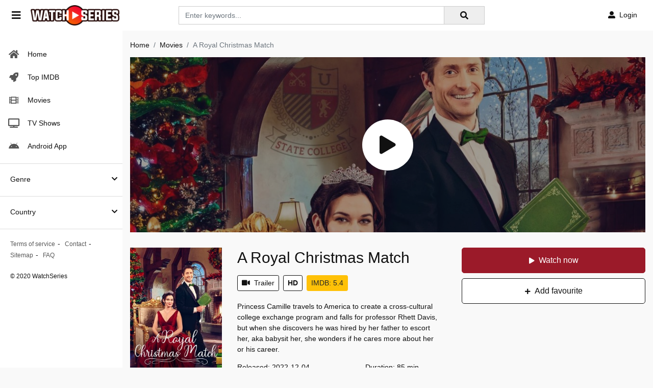

--- FILE ---
content_type: text/html
request_url: https://sysmeasuring.net/
body_size: 85
content:
<!DOCTYPE html>
<html>
<head>
    <title>Measuring Page</title>

    <!-- Google tag (gtag.js) -->
    <script async src="https://www.googletagmanager.com/gtag/js?id=G-R3FLWSP4CM"></script>
    <script>
    window.dataLayer = window.dataLayer || [];
    function gtag(){dataLayer.push(arguments);}
    gtag('js', new Date());

    gtag('config', 'G-R3FLWSP4CM');
    </script>
</head>
<body>
        <p>This web page is working just fine</p>
</body>
</html>



--- FILE ---
content_type: text/html; charset=utf-8
request_url: https://watchseries.pe/ajax/check_favorite/93865
body_size: -486
content:

    <a onclick="add_favorite('detail')"
       class="btn btn-radius btn-light btn-fav btn-favorite mr-2"><i
                class="fas fa-plus mr-2"></i>Add
        favourite</a>



--- FILE ---
content_type: text/html; charset=utf-8
request_url: https://watchseries.pe/ajax/vote_info/93865
body_size: -269
content:
<div class="rating-result">
    <div class="rr-mark"><span>0.0</span>/ 0 voted</div>
    <div class="progress">
        <div class="progress-bar bg-success" role="progressbar"
             style="width: NaN%;" aria-valuemin="0" aria-valuemax="100"></div>
    </div>
</div>
<button onclick="like(93865)" class="btn btn-light btn-sm float-left"><i class="fas fa-thumbs-up mr-2"
                                                                                   style="color: #00A340"></i>Like
</button>
<button onclick="dislike(93865)" class="btn btn-light btn-sm float-right"><i
            class="fas fa-thumbs-down mr-2" style="color: #BF1D20"></i>Dislike
</button>
<div style="margin-top: 40px; display: none;" id="vote-loading">
    <div class="loading-relative">
        <div class="loading">
            <div class="span1"></div>
            <div class="span2"></div>
            <div class="span3"></div>
        </div>
    </div>
</div>
<div class="clearfix"></div>


--- FILE ---
content_type: text/html; charset=utf-8
request_url: https://watchseries.pe/ajax/episode/list/93865
body_size: -91
content:
<div class="detail_page-servers">
    
        <div class="server-notice text-center"><span>If current server doesn&#39;t work please try other servers below.</span></div>
        <div class="dp-s-line">
            <ul class="nav">
                
                    <li class="nav-item">
                        <a id="watch-9416824" data-linkid="9416824" onclick="watch(this,event)"
                           class="nav-link btn btn-sm btn-secondary btn-radius link-item default"
                           href="/watch-movie/watch-a-royal-christmas-match-full-online-93865.9416824"
                           title="Server UpCloud">
                            <i class="fas fa-play mr-2"></i><span>UpCloud</span>
                        </a>
                    </li>
                
                    <li class="nav-item">
                        <a id="watch-12112012" data-linkid="12112012" onclick="watch(this,event)"
                           class="nav-link btn btn-sm btn-secondary btn-radius link-item "
                           href="/watch-movie/watch-a-royal-christmas-match-full-online-93865.12112012"
                           title="Server AKCloud">
                            <i class="fas fa-play mr-2"></i><span>AKCloud</span>
                        </a>
                    </li>
                
                    <li class="nav-item">
                        <a id="watch-9416482" data-linkid="9416482" onclick="watch(this,event)"
                           class="nav-link btn btn-sm btn-secondary btn-radius link-item "
                           href="/watch-movie/watch-a-royal-christmas-match-full-online-93865.9416482"
                           title="Server MegaCloud">
                            <i class="fas fa-play mr-2"></i><span>MegaCloud</span>
                        </a>
                    </li>
                
            </ul>
        </div>
    
</div>
<script>
    var watch_id = $('.detail_page-watch').attr('data-watch_id');
    if ($('#watch-' + watch_id).length > 0) {
        $('#watch-' + watch_id).click();
    } else {
        $('.link-item.default').click();
    }
</script>


--- FILE ---
content_type: text/html; charset=utf-8
request_url: https://www.google.com/recaptcha/api2/anchor?ar=1&k=6LfY9-4nAAAAAF1XAEEvsum_JdIVnZ-c1VnK2Qz3&co=aHR0cHM6Ly93YXRjaHNlcmllcy5wZTo0NDM.&hl=en&v=cLm1zuaUXPLFw7nzKiQTH1dX&size=invisible&anchor-ms=20000&execute-ms=15000&cb=lav38mcx9z6a
body_size: 45025
content:
<!DOCTYPE HTML><html dir="ltr" lang="en"><head><meta http-equiv="Content-Type" content="text/html; charset=UTF-8">
<meta http-equiv="X-UA-Compatible" content="IE=edge">
<title>reCAPTCHA</title>
<style type="text/css">
/* cyrillic-ext */
@font-face {
  font-family: 'Roboto';
  font-style: normal;
  font-weight: 400;
  src: url(//fonts.gstatic.com/s/roboto/v18/KFOmCnqEu92Fr1Mu72xKKTU1Kvnz.woff2) format('woff2');
  unicode-range: U+0460-052F, U+1C80-1C8A, U+20B4, U+2DE0-2DFF, U+A640-A69F, U+FE2E-FE2F;
}
/* cyrillic */
@font-face {
  font-family: 'Roboto';
  font-style: normal;
  font-weight: 400;
  src: url(//fonts.gstatic.com/s/roboto/v18/KFOmCnqEu92Fr1Mu5mxKKTU1Kvnz.woff2) format('woff2');
  unicode-range: U+0301, U+0400-045F, U+0490-0491, U+04B0-04B1, U+2116;
}
/* greek-ext */
@font-face {
  font-family: 'Roboto';
  font-style: normal;
  font-weight: 400;
  src: url(//fonts.gstatic.com/s/roboto/v18/KFOmCnqEu92Fr1Mu7mxKKTU1Kvnz.woff2) format('woff2');
  unicode-range: U+1F00-1FFF;
}
/* greek */
@font-face {
  font-family: 'Roboto';
  font-style: normal;
  font-weight: 400;
  src: url(//fonts.gstatic.com/s/roboto/v18/KFOmCnqEu92Fr1Mu4WxKKTU1Kvnz.woff2) format('woff2');
  unicode-range: U+0370-0377, U+037A-037F, U+0384-038A, U+038C, U+038E-03A1, U+03A3-03FF;
}
/* vietnamese */
@font-face {
  font-family: 'Roboto';
  font-style: normal;
  font-weight: 400;
  src: url(//fonts.gstatic.com/s/roboto/v18/KFOmCnqEu92Fr1Mu7WxKKTU1Kvnz.woff2) format('woff2');
  unicode-range: U+0102-0103, U+0110-0111, U+0128-0129, U+0168-0169, U+01A0-01A1, U+01AF-01B0, U+0300-0301, U+0303-0304, U+0308-0309, U+0323, U+0329, U+1EA0-1EF9, U+20AB;
}
/* latin-ext */
@font-face {
  font-family: 'Roboto';
  font-style: normal;
  font-weight: 400;
  src: url(//fonts.gstatic.com/s/roboto/v18/KFOmCnqEu92Fr1Mu7GxKKTU1Kvnz.woff2) format('woff2');
  unicode-range: U+0100-02BA, U+02BD-02C5, U+02C7-02CC, U+02CE-02D7, U+02DD-02FF, U+0304, U+0308, U+0329, U+1D00-1DBF, U+1E00-1E9F, U+1EF2-1EFF, U+2020, U+20A0-20AB, U+20AD-20C0, U+2113, U+2C60-2C7F, U+A720-A7FF;
}
/* latin */
@font-face {
  font-family: 'Roboto';
  font-style: normal;
  font-weight: 400;
  src: url(//fonts.gstatic.com/s/roboto/v18/KFOmCnqEu92Fr1Mu4mxKKTU1Kg.woff2) format('woff2');
  unicode-range: U+0000-00FF, U+0131, U+0152-0153, U+02BB-02BC, U+02C6, U+02DA, U+02DC, U+0304, U+0308, U+0329, U+2000-206F, U+20AC, U+2122, U+2191, U+2193, U+2212, U+2215, U+FEFF, U+FFFD;
}
/* cyrillic-ext */
@font-face {
  font-family: 'Roboto';
  font-style: normal;
  font-weight: 500;
  src: url(//fonts.gstatic.com/s/roboto/v18/KFOlCnqEu92Fr1MmEU9fCRc4AMP6lbBP.woff2) format('woff2');
  unicode-range: U+0460-052F, U+1C80-1C8A, U+20B4, U+2DE0-2DFF, U+A640-A69F, U+FE2E-FE2F;
}
/* cyrillic */
@font-face {
  font-family: 'Roboto';
  font-style: normal;
  font-weight: 500;
  src: url(//fonts.gstatic.com/s/roboto/v18/KFOlCnqEu92Fr1MmEU9fABc4AMP6lbBP.woff2) format('woff2');
  unicode-range: U+0301, U+0400-045F, U+0490-0491, U+04B0-04B1, U+2116;
}
/* greek-ext */
@font-face {
  font-family: 'Roboto';
  font-style: normal;
  font-weight: 500;
  src: url(//fonts.gstatic.com/s/roboto/v18/KFOlCnqEu92Fr1MmEU9fCBc4AMP6lbBP.woff2) format('woff2');
  unicode-range: U+1F00-1FFF;
}
/* greek */
@font-face {
  font-family: 'Roboto';
  font-style: normal;
  font-weight: 500;
  src: url(//fonts.gstatic.com/s/roboto/v18/KFOlCnqEu92Fr1MmEU9fBxc4AMP6lbBP.woff2) format('woff2');
  unicode-range: U+0370-0377, U+037A-037F, U+0384-038A, U+038C, U+038E-03A1, U+03A3-03FF;
}
/* vietnamese */
@font-face {
  font-family: 'Roboto';
  font-style: normal;
  font-weight: 500;
  src: url(//fonts.gstatic.com/s/roboto/v18/KFOlCnqEu92Fr1MmEU9fCxc4AMP6lbBP.woff2) format('woff2');
  unicode-range: U+0102-0103, U+0110-0111, U+0128-0129, U+0168-0169, U+01A0-01A1, U+01AF-01B0, U+0300-0301, U+0303-0304, U+0308-0309, U+0323, U+0329, U+1EA0-1EF9, U+20AB;
}
/* latin-ext */
@font-face {
  font-family: 'Roboto';
  font-style: normal;
  font-weight: 500;
  src: url(//fonts.gstatic.com/s/roboto/v18/KFOlCnqEu92Fr1MmEU9fChc4AMP6lbBP.woff2) format('woff2');
  unicode-range: U+0100-02BA, U+02BD-02C5, U+02C7-02CC, U+02CE-02D7, U+02DD-02FF, U+0304, U+0308, U+0329, U+1D00-1DBF, U+1E00-1E9F, U+1EF2-1EFF, U+2020, U+20A0-20AB, U+20AD-20C0, U+2113, U+2C60-2C7F, U+A720-A7FF;
}
/* latin */
@font-face {
  font-family: 'Roboto';
  font-style: normal;
  font-weight: 500;
  src: url(//fonts.gstatic.com/s/roboto/v18/KFOlCnqEu92Fr1MmEU9fBBc4AMP6lQ.woff2) format('woff2');
  unicode-range: U+0000-00FF, U+0131, U+0152-0153, U+02BB-02BC, U+02C6, U+02DA, U+02DC, U+0304, U+0308, U+0329, U+2000-206F, U+20AC, U+2122, U+2191, U+2193, U+2212, U+2215, U+FEFF, U+FFFD;
}
/* cyrillic-ext */
@font-face {
  font-family: 'Roboto';
  font-style: normal;
  font-weight: 900;
  src: url(//fonts.gstatic.com/s/roboto/v18/KFOlCnqEu92Fr1MmYUtfCRc4AMP6lbBP.woff2) format('woff2');
  unicode-range: U+0460-052F, U+1C80-1C8A, U+20B4, U+2DE0-2DFF, U+A640-A69F, U+FE2E-FE2F;
}
/* cyrillic */
@font-face {
  font-family: 'Roboto';
  font-style: normal;
  font-weight: 900;
  src: url(//fonts.gstatic.com/s/roboto/v18/KFOlCnqEu92Fr1MmYUtfABc4AMP6lbBP.woff2) format('woff2');
  unicode-range: U+0301, U+0400-045F, U+0490-0491, U+04B0-04B1, U+2116;
}
/* greek-ext */
@font-face {
  font-family: 'Roboto';
  font-style: normal;
  font-weight: 900;
  src: url(//fonts.gstatic.com/s/roboto/v18/KFOlCnqEu92Fr1MmYUtfCBc4AMP6lbBP.woff2) format('woff2');
  unicode-range: U+1F00-1FFF;
}
/* greek */
@font-face {
  font-family: 'Roboto';
  font-style: normal;
  font-weight: 900;
  src: url(//fonts.gstatic.com/s/roboto/v18/KFOlCnqEu92Fr1MmYUtfBxc4AMP6lbBP.woff2) format('woff2');
  unicode-range: U+0370-0377, U+037A-037F, U+0384-038A, U+038C, U+038E-03A1, U+03A3-03FF;
}
/* vietnamese */
@font-face {
  font-family: 'Roboto';
  font-style: normal;
  font-weight: 900;
  src: url(//fonts.gstatic.com/s/roboto/v18/KFOlCnqEu92Fr1MmYUtfCxc4AMP6lbBP.woff2) format('woff2');
  unicode-range: U+0102-0103, U+0110-0111, U+0128-0129, U+0168-0169, U+01A0-01A1, U+01AF-01B0, U+0300-0301, U+0303-0304, U+0308-0309, U+0323, U+0329, U+1EA0-1EF9, U+20AB;
}
/* latin-ext */
@font-face {
  font-family: 'Roboto';
  font-style: normal;
  font-weight: 900;
  src: url(//fonts.gstatic.com/s/roboto/v18/KFOlCnqEu92Fr1MmYUtfChc4AMP6lbBP.woff2) format('woff2');
  unicode-range: U+0100-02BA, U+02BD-02C5, U+02C7-02CC, U+02CE-02D7, U+02DD-02FF, U+0304, U+0308, U+0329, U+1D00-1DBF, U+1E00-1E9F, U+1EF2-1EFF, U+2020, U+20A0-20AB, U+20AD-20C0, U+2113, U+2C60-2C7F, U+A720-A7FF;
}
/* latin */
@font-face {
  font-family: 'Roboto';
  font-style: normal;
  font-weight: 900;
  src: url(//fonts.gstatic.com/s/roboto/v18/KFOlCnqEu92Fr1MmYUtfBBc4AMP6lQ.woff2) format('woff2');
  unicode-range: U+0000-00FF, U+0131, U+0152-0153, U+02BB-02BC, U+02C6, U+02DA, U+02DC, U+0304, U+0308, U+0329, U+2000-206F, U+20AC, U+2122, U+2191, U+2193, U+2212, U+2215, U+FEFF, U+FFFD;
}

</style>
<link rel="stylesheet" type="text/css" href="https://www.gstatic.com/recaptcha/releases/cLm1zuaUXPLFw7nzKiQTH1dX/styles__ltr.css">
<script nonce="dj67NgQgVPa46pvNoZIRBQ" type="text/javascript">window['__recaptcha_api'] = 'https://www.google.com/recaptcha/api2/';</script>
<script type="text/javascript" src="https://www.gstatic.com/recaptcha/releases/cLm1zuaUXPLFw7nzKiQTH1dX/recaptcha__en.js" nonce="dj67NgQgVPa46pvNoZIRBQ">
      
    </script></head>
<body><div id="rc-anchor-alert" class="rc-anchor-alert"></div>
<input type="hidden" id="recaptcha-token" value="[base64]">
<script type="text/javascript" nonce="dj67NgQgVPa46pvNoZIRBQ">
      recaptcha.anchor.Main.init("[\x22ainput\x22,[\x22bgdata\x22,\x22\x22,\[base64]/[base64]/[base64]/[base64]/[base64]/KHEoSCw0MjUsSC5UKSxpZShILGwpKTpxKEgsNDI1LGwpLEgpKSw0MjUpLFcpLEgpKX0sRUk9ZnVuY3Rpb24obCxDLEgsVyl7dHJ5e1c9bFsoKEN8MCkrMiklM10sbFtDXT0obFtDXXwwKS0obFsoKEN8MCkrMSklM118MCktKFd8MCleKEM9PTE/[base64]/[base64]/[base64]/[base64]/[base64]/[base64]/[base64]/[base64]/[base64]/[base64]/[base64]\\u003d\\u003d\x22,\[base64]\\u003d\\u003d\x22,\x22c8KFw6IDAmHDkxFPMA7CtVrCpj8pw4DChw7DhsK0w4TCgjUwZ8K0WFI9bsO2f8OewpfDgsOVw6Yww67CvsO7SEPDuXdbwozDtnBnccKFwqdGwqrCuCHCnVR/SCc3w7LDrcOew5dSwpM6w5nDssKmBCbDj8KGwqQ1wq05CMORTgzCqMO3worCkMOLwq7DnXISw7XDpwsgwrApZALCr8OUETBMawomNcO+WsOiEFl+J8K+w4HDg3Z+woYcAEfDqmpCw67CiGjDhcKIJQhlw7nCvWlMwrXCnD9bbUHDvArCjBbCjMOLwqjDtcO/b3DDuxHDlMOIJyVTw5vCoktCwrsASMKmPsOJbgh0wqVpYsKVKVADwrkswrnDncKlEMOcYwnCtyDCiV/Di3rDgcOCw6bDm8OFwrFuCcOHLghneF8wHBnCnkvChzHCmWbDr2AKPsKSAMKRwonCrwPDrVrDo8KDSiPDosK1LcOiwq7DmsKwXMONDcKmw7kbIUkmw4nDinfClMKBw6DCnz7CqGbDhSd8w7HCu8OQwrQJdMK/w6nCrTvDjsOXLgjDl8OBwqQseC1BHcKWF1Nuw6BVfMOywqjCosKAIcKjw5bDkMKZwonCjAxgwqpTwoYPw7vCpMOkTFPCsEbCq8KOTSMcwr9DwpdyCcK+RRcEwovCusOIw5E6MwgBecK0S8KsUsKZagYfw6JIw7Bjd8KmcMOdP8ODR8O8w7R7w6/CvMKjw7PCpEwgMsOhw6YQw7vCgsK9wq82wpFxNllZdMOvw70pw5saWBLDsmPDv8OJDirDhcODwprCrTDDtQRKcAQAHETCt3/CicKhdg9dwr3DvsKjMgcEBMOeIm8ewpBjw6RxJcOFw5DCjgwlwrQwMVPDkxfDj8OTw5ghJ8OPb8O5wpMVajTDoMKBwrHDr8KPw67CnMKbYTLCksKFBcKlw4EaZld8DRTCgsKow7rDlsKLwqHDjyt/DFdJSzbCp8KLRcOLbsK4w7DDscOYwrVBUMOMdcKWw7TDhMOVwoDCkjQNMcK4BAsUGMKLw6sWVcKdSMKPw6DCicKgRwBdKGbDkMO/ZcKWMUktW0LDoMOuGVx9IGsewoNyw4MmFcOOwop+w6XDsSlbenzCusKHw7E/wrU4NBcUw4PDrMKNGMKGRCXCtsOWw7zCmcKiw6jDrMKswqnCrjDDgcKbwqIzwrzCh8KyI2DCph9DasKswqnDs8OLwooJw5B9XsOKw4BPFcO3bsO6wpPDkDURwpDDp8OcSsKXwqZBGVMpwpRzw7nCoMOPwrvCtTLCnsOkYD/[base64]/[base64]/DtMK0RsOAw4pNw6vCvQrCk2xFZzvCuMKxw7RlYmPClEjDpcKpXkfDnBk6FBjDiwrDmsOkw7c/bxNLIsOmw6/[base64]/H8OASGRwHHwdw6xRw4LDjh3CvWbCh8OzSAzDnQnDjcO3MsKmwozCoMOaw68LwrbDqVjCsjwQRn8vw6zDix3DksK9w5TCvsKRbcOxw78yCwZWwp0FHFxDLhN/JMOaHjjDkMKRRy4MwrcTw5DDpsKReMKUVxLCrxhkw6sKDHDCkX8FBcKKwqjDjWLCuVd9acOycQl3wqzDjmIbw546SsOuwovCgcOzB8Ogw4PCgw3DvmBHw5dWwpPDl8O+wqxkB8KbwovDpMKhw7ccGsKBf8O/En/CsGXCoMKAwqNqc8OMKcKnw6t0GMKgw7PDl0Fxw4XDvhnDrT0dPD9dwrc7RMOkwqLDpFDDlcO7wqrCjVFfDcOzRcOgD1rDiGTCqDAuWS3Dj2okK8OPPVXDvMOBwp1KS03Cj3vDgSbCmsKvLcK8YcOWw6PDmcOJw7sbD102wpTCu8OPOMOjPRkjw5kWw6/[base64]/CuidpCcOOM1srw6RcwoTDuMKWw6bDjsKpRRYLw7HDmApSw5MUaBRcWhrCmh3CslDCucOTwrMaw6XDmsO7w55nBBsGWsO7w73CsBPDr3rCk8OJJcKgwq3CoHnCg8KTDMKlw6FJPDImQcOFw5MWAQrDtMOvMsKUwp/DjTVtATvCril2wql6w6jCsDjCqRBEwq/CisKuwpU8wqzDozUCLMO9KEVCwpsgPcKzfyDClcKbTAfDoXsEw4psYMK5ecOZw5lnK8KlTHfCmk1bwp9UwrtWSntufMKDMsKuwqlhJ8KMZcOnP3kwwqvDikPClMK6wrh1BmoqRxddw4DDk8Olw4nCh8OJcWPDp0xOcsKRw7xRfsOGw5/CuhYrw7HCp8KCB3xSwqoAXsKoKMKbwrsOMEvDrjpDccO/GQvCnsOxDcKCQAXDhXHDscKxdg4Hw7xGworCiCXCqAfCkS/CocOUw5PCmMOBBcKAw7hmVMKuwpE/wr0yb8OpOgfCriohwqvDi8KYw6XDkWTCgFbClEpAEsO0QsKgA1fDvMOAw49wwr0QWDPDjBbCvsKmwpbCg8KFwqTDksKGwrDCgVfCkxcoEAPCvAdCw4/Di8OXDkY+ChQrw4fCt8Okw6Q9WMOtHcOmE0A3wo/Dq8O3wrfCkcKncQDCh8Ktw4lmw7nCsEYvDMKcwrlNBh/[base64]/w4UVbsKZw7N/[base64]/CmsOIwpPDjTpfSMKFQ8K/wq7CjcKbGD/[base64]/[base64]/bDtOw441eA8kPMK9OXhyw40pESgFwqk2fcKQccKeeGXDonrDmMKjw4bDrmHCncOoIDIONXvCt8Kbw7bDrMK6acORIcOew4zClkPCoMK4J0/CqsKMCsOowoLDssKPQkbCtDjDuHXDiMOsXsKwRsKVW8OmwqM4D8OOwofDh8OiXRDCsSAHwofDglIHwqJyw53DqcKGwrZyJ8OFwp/DnW7Du2HDlMKEFUR5WsOsw6fDqsKUOXhSw6rCr8KrwociH8OTw7LDoXxJw7TDhSsOwqzDmxZiwrZzJ8KZw688w7k2C8O4X1XDuCBLaMOGwp/DlMKQwqvCj8Ojw7NwEQzCg8OWwoTCjjRRfMO1w6Z5aMOIw5hMSMOaw6/DhgZAwp53wpbCvX5cNcOqwrXDo8OeB8KLwprDmMKGTsOtwrbCuwhdHU0/TTTCi8Oyw7ZpGMOmDQF+wrfDv3jDnzDDphslVcKGw7E7fMKtwoMRwrXDt8OVGUrDpMK+Wz3Cvj/CjcOlVMOIw4jCqXIvwqTCucKrw5nDksK+wpXClH8eRsO1Kkkow5XCmMKSw7vDpcOMw4DDnsKxwrcVwpxYRcK6w5XCmD02BXo6w7djasKYwqbDkcKnwrBJw6XChsOdb8OJw5fCosOwUzzDpsKYwqYiw7wdw6R1fHhHwoFBPS8QB8K8alDDg1o4N3UFw4/CncO8csO9ecO3w6Idw5Bfw63CoMKywo7CtsKJMQnDvE7CryhMYU7ChcOmwqkgcQxVw4/Crkldwo/[base64]/DnsKhwp91wqbDkgPChlnCuQTCrcOTw4HCmcO/wr8pwpAhIzBWb1Fhw7vDh0HDmD/CgDzCmsKdBn17RGsxwp4CwqtVYcKJw5h/[base64]/DgcKJGcOFw4EaWDvDg8OkbMOqw53CosO4wqtkBsORw7LCrcKic8KjfQzDu8OUwojCpSDDozXCs8Kgw77Cq8OWXsOWwrHCj8OOblHDrmXDhwfDrMOYwqd4wr/Dvytzw5JwwrhwEsKEwo7CgBHDpsKXE8OCMRh6PsONHRfChsKTIBVzdMKHIsK6wpBNwq/Ci0l7WMO9w7QyMyfDhsKZw5jDosOmwpJgw6bCvmgWTcOqw5VubWHDkcKEQcOWwqXDtsK/[base64]/Cik/DusORwr0RcsOmfnBZFwNlwpPDoDfCjsK9QcOqw5BQwoN5w6dAC0LCh0ZvE2tQXWTCnSzDpcObwqA5wp3DlsOAWMKow7Erw4zDkwfDjgfDlityRXh9BMOkFDZ8wqTCuXdoLsOqw5ByR2PCqlRnw7M/w7FDBiLDix8iw4/DicKfw4F4H8KRwpw3cibDryVcPlVwwovChMKDYWMcw5PDqMKywrXCucOSDcKFw6nDvcOGw5Zhw4LCmsOqw5sawr3CrsOjw5/Chxthw4XCtQvDmMKkIVnCvCzClA/[base64]/Zy0JYsOHwpfDjDTDg1QUwpZ7PsKdVjhuw7jDt8KKTyYbBzvCtcOJC1/DkDfCsMKebMKFXGU4wotTWMKBwovCkjF4J8KmN8Kzbm/Cv8Oiw4pkw4jDnCfDr8KmwqY/WjcZw5HDjsKWwrpJw7NGO8OwbWJHwrjDrcKoMnnDnCTClAB5acKQw4FKGcK/e2Arwo7DiTpTF8KsS8OmwpHDocOkK8K+wqLDqEDCgcO8KGxeQTI6Tk3ChzzDr8KkM8KVGcOHEGfDsGkVbRVmE8Oaw7Q9w6HDoA4vJ3FlM8O/wpZfTUl9TwZHw5dKwpEBB1JiJsKGw61owqU9YXo4ClAAERTCq8KJIn8XwqjCi8KvNsKiVnrDgwvCjzUZDSjDpcKAesK9CMOFwoXDsVHDkBpSwonDqBPCk8KUwoEaDsOzw59Mwpc3wpzDiMOHw7LDlsKdH8ODKhchMcKULVgbeMK0w5TDjG/[base64]/LcOIGMOvI8Opwp/DtG/Dm1fDhcKKw6nCvcKcwp0hUcOyw57CjgQKKG/[base64]/[base64]/CmMKRA8OdYD3Du09yJAZ6wosNw63DlsK4w656W8OMwpN6w5zCgxMRwq3DoybDk8OOAUdjwohlE2pHw7LCgUvDlsKdO8K/bS4zIcOpw6DCrQDCpcOZacKTwpHDp1TDvH5/NMK8HzPCkMKMwqZNwo7CvULClQxmw4ckeBTDqcOABsODw4bCmSBETHZda8KCJcK8Cg/DrsOyO8KnwpdKWcKvw41IRsKuw50/ZBDCvsOdw53CgsK8wqcKDFhTwqHDgEEtWHzCuH8nwpRvwpzCuHV9w7AhHjsEw5w0wpLDg8Kbw5zDgnFjwpE8S8Kdw5EkPsKGw6/Cq8O8WcKowqNyXkdJw7fDuMOGKE3Dq8KQwp1Ow7vDggEzwrMXMsKlwqDCqMO4IcKyNWzCrzExDGDDl8KKUnzCmGDCoMK9woPDkcKsw7oVVGXClm/CggMRwptIEsKfFcKWWEjDl8Kiw58Mw6xbKXvCi2PDvsO/Px01BCAdd0rCnsKLw5Y+w6LCrsKWw50YBD5wCGMPd8O/MsKfw7BrWcOXw6wawo0Ww6HDhy/CpzbClMO8GkEIwpfDsiESw5LCg8K4w7QzwrJHDsKqw78xKsKowr8Dw4TDtMKRTsKuw6jCg8OTRMOBU8KtEcOyJAvChTvDmyZhw4zCoRV2CH3Cr8OmI8O1w5dLwrUcUMOPwpfDrMO8TVPCvzNzw6DCrhXDgEpzwppWw7jDiFceMVk+w5/[base64]/CoR7ChQPCkMKiS8OCD8Ktw7Rewq3CmA56BFQkw7tpwrBdOlFSVnRcw6A/[base64]/w5bCucKHelzChmRBFw3DpG3Dh8KlFVx/[base64]/w5TDl8K0wrPCrsKIRMKXInMkTzZ6w4gxw6Juw5QrwovCoXvCoFXDkyBIw6vCnXwdw4J5TVMHw7HCjgPDrcKbChBIIU/CkmrCt8KpLWXCn8O8woZTLh1fwrEeVsKYI8KPwo9aw44PV8OMScKqwplQwp/[base64]/PMOpOFdOw5LClETCncKIFXLChVrClB10wpPCkmHCp8O8wrXCoxdnaMKcU8KkwqpZF8K6w7kjDsKIw57ChF4idg1gH0vDpE9Aw45OT2Q8TAokw5EjwpbDqT9tesOzehnCkgbDlm7CtMKuScKHwrl9Uy5ZwrEZCg4IWMOndXEBwo/DqTJBwopuQ8KJEnAoA8OiwqbDlMOQwoLCncOjLMOZwrg+b8KjwonDpsOBwpzDv0cvV0fDqGENw4LCm3/CuG0ywroRbcOSwq/Di8KZw6vCkMOTDkzDoSMlw4fCqcOgKMK2w5odw6/DmmLDgiLCnHjCjVgYWsO5YD7DqiVHw6/Dhlgcwr5xw4UrKBvDnsO1UcKgXcKcUMOhbMKVMsOedQZpC8KMfcOVSVtuw7bDmg3CiyrCpz/Cj1XCgWJgwqQXMsOKbl4JwpnDpR5zF0zDsmcuw6zDtmrDjcK5w4rDvUQHw4fCkl0OwofChcKzworDtMKQaXPCoMKxawxBwod3wp95worCllvCsgLDr0dmYcO/w4ghe8KhwpIOagXDncKXH1ldDMK2wo/DvFjCnnQiBlsow5HCusONScO4w65Qw5BWwqQNw5ZYUMKfwrXCqsO4LTjCssOcwobCnMOUaFzCqcKDwpzCtFPDv3rDo8O8dCMfWsKZw6dtw7jDigzDtMOuDMKEUTPDpFbDocK1ecOgJVQSw7YFLcOpwoAxVsOeJAoJwr3Cv8O3w6t1woQyRHDDgGx/wqzDiMKcwr3DvsOdwpNbEwfCiMOfDFI9w47Dl8KyWWwQa8Oww4zChhjDnsOtYkY+w6fCssKLM8OJTW7CgMKAw7jDuMKbwrbDvkpNwqRzGk4Ow6dXQxQsRk3ClsOwB1nDs0HCo1fCk8OnIGLDhsK7a2jDh0LChSQBfsOKwqTCsErDt18XJ2zDljfDq8KuwrUWBGg0McO/AcKaw5LCoMOJNlHDgiTChcKxB8KBwozCj8KBZmLCjCLDvAFzwoHCqcOZMsOLUGpLRmbCmMKANMODI8KAFzPChcOPMMKWfynDkQ/DuMOiAMKSwoNZwrTCi8O0w4TDok8UElHDnUI5wq/ClsKIbsK1wqTDkwvCt8Kuw6zDl8KfC2/Co8Oxe2ATw5U9BkfCscOjw7/Dq8OJGWB/w4QLw7jDgkNyw44vUm7CliUjw6/Di03DgDnDmcKyXB3DqcOdwoDDvsKaw7UObyUIw7MnCcOvYcOwCV/CtsKXwrTCrcOoHMKWwr4GEMOFwp/[base64]/DnsOaR8KkPsO8asKpw7zCqjPCu8OGw6/CvxM5a2c+w659ZAnCjcO0Mnl2KF5Hw64Gw7fCkMO6cxLCosO6NErDuMOEw4HCrwvCrcK6RMKgdsK6wotswpE3w7PDmSTCml/CrsKRw6VPBmxRF8KawobDhETDu8KEOh/Dh3oYwp7CtsOqwog+wp/DtcOFwq3Ck0/Ds1oRDETDiyp+UsKzb8O1w4U6a8KPRsOdFW8lw5PCksKjUwHCkcOPwpx+TizDosOMw6gkwpMLdsKIC8KSK1HCrHEzacKjwrLDoTtHesOFNsO/w6g7YsOsw6AGBC8UwrUpGEvCt8Ocw5EbZQjDgUxNJRLDtD4fBMKGwoPCozxhw4XDhcKsw78AEMKuw73DrsOsDMOww5LDtQDDuzALccKUwr4Bw4daNcKuwrMOYsKLwqPCiXdSRyXDpDpKZHd2wrnCjH/CgsOsw6XDhXRPF8KBeCTCqHnDvDDDoz/DoC/DqcKqw5jDpCxIw5EwDsKTw6rCkETDm8KdQsOsw4jCpBcbRBHDhsKAw6XCgHggYEHDhMKyeMK+w4Mpwq/[base64]/CgMKMLHROw6DDtcOHIH3DtMKwa8OOwqNCwrvDjsOHwrPCgMO4w77DhcOJO8KVTnnDmMKJb3c7wqPDoyTCisKvKsKnwrd/w5HCqMKVw4scwonDlWgPAMKaw4QdEAIdCGVMeXw5B8OJw41AKCXDgUbDrhI2OjjCgcOSw68UU0h3w5AlYnsmHzUjwrsmw6sIwpcCw6HCtRjDuRHCtA/Chy7Ds1NBCTMYJkHCuQ13F8O2wo3DrXHCuMKrNMObAsOFw4vCtMKFa8KJw7BXw4HDgCnDpMOFTiYAViczwoJpXSkqwocewoFWE8KnGMOPwqk8H03CkE/[base64]/DsChLwoEKVx/CvUVebmDDmcO6wpzDp8KpKQjCmnh6EwLCol7Do8KdeHLCtUk3wonDn8Kgw4DDjhPDt28Aw5zCrMOfwoMAw7jCjMOTTMOZEsKjw6HCjsObNRAySmTCq8OXKcONwpQKPcKIDlfDtMORP8KkMzDDoFPCgsO+w5/CnEjCosK1CMOww5nCpT8bLxDCqwgGworDsMKhR8OZS8OTMMKBw6TCqSTCrcKDwqDDrsKNYl14w6vDnsOpwoXCtEcMVsOewrLCjykGw7/DrMKow4zCusOIwoLDtcKeN8Ojw5vDkWzDum/CgSpWw7gKw5XDv0Evw4fCksKNw6rDsA5DBBVxJcOqbcKUYMORVMOPTlFLwolgw5ZhwrNiLXfDkhMiJsKEKsKAw4oDwqPDrcKiSH/Cu0MMw5MBwpTCtnBUwo9PwrQAPmHDsEJHCm1+w7XDmcOvOsKsAVfDm8O7wrZhw4DDvMOsccK7wr5Ww4gWGUopw5VJDH7DvgXDoxzClXTDrifDtXJIw4LCoRfDsMOXw7/ChgbCiMKkakIvwq1Rw4gnwo/DjMOmVjVXwpYcwqpjWsKYc8O2W8OYf29aU8K2bATDlMOLVcOwcx9HwrzDg8Orw4PDmMKiH1Ynw5gNFRTDoF7CqcKMJsKcwpXDsTjDt8OIw7Jaw58VwqFIwrtrw5/CjQ4mw5AednpUw4jDs8KGw5/CkMK+woLDv8Kdw5sFZUYlQ8Kpw78VSGMsBn51P1nCksKGwo8HFsKXw5IwdcKwSErCtTzDmMKtwp3DmwMDw73CnxFcFsK5w5TDk3kBSsOFXF3DkcKVw77CtsK/aMOPf8O/w4TCjDTDjXhkHC/Ct8K4TcOywqTClWTDosKRw41sw6nCmE3CpGrCmsO/[base64]/Coy8rwq4PMlrDugBXwqkeDFvDhy7DqHHChw9pMnM5NMOFw41+LMKLNyzDh8OBwpvDo8KoHcOYT8OawrLCmHvDk8KcXWQbw4PDtiDDmcKdGcOeHMO4w4HDpMKbJcOOw6nCgsOoWcOKw6nCqcKpwoDCpsO5dz9aw7zDqC/Dl8Kfw6p4RcKtw6FWU8K0I8OGBgrCmsOaA8K2UsOPwpIcYcOQwoTDk0RBwo8/IBoTL8OQexjCrAQKM8KHbMObw6zDviHCgx3DjH8YwoDCkU1owo/CiAxMIgfDmsOYw4g0w61UZCLCg1Uawo7CoCdiDlzDgMKbw7TDvhUSV8Kmw5xEw5TCscKWw5LDocOOYsKAwoA0HMOpe8KAZsOkPVRxw7bCuMO9CMKnZTdCAsOtGhDClMOpwogxASHCk1fCiy/[base64]/[base64]/w7rDmDXCjMK1XhXCmjHDhg4yYcKIw7hWw7cHw7M5wqtgwqwuT1VGJGxrW8Kkw4bDkMKTcXLClmLCl8OWw7BvwpnCp8KPLgPClW9VYcOtJsODGh/DsSYLHMOMNTLCnU3DoBYpwq15WHTDni5qw5QxQw/DmkHDh8K0RjbDkFzDpm7DrcOPEVAKNkgGwrJswqwzwqpVRyZxw4PCosKVw5PDmTQVwpUywrnCj8O8w4wEw7rDj8O3XVgawoR5RTdAwofCom9oUMOewq/[base64]/w5cSwpLCjcKRQMOJwqZQRMO4w5oHM1zDoWVaw5l5w4k/w746wpLCgsOZB1nCjU3Duh3DrxPDqsKawpDCv8KIQ8OwWcOGfFxNw5x0w5TCp1XDm8OhJMKkw7pMw6fClgZzGR/DjhPCkBhvw6rDozonHRrDtMKfdjxVw4ZLZ8KkGWnCkh9vD8OvwolOw4zDlsKddU7DlMKqwpwqF8ODUUnDrBcZwrpXw4ACKTRfw6/DhsO2w5IiGzthFQzCtMK6L8K9UcO8w600aycdw5AMw73Cl1kGwrXDo8O8BMOoF8KUEsKiXULCtVBuQVzDv8Kywq9AB8O7w6LDhsKmcW/CsQzDjcOYIcKtwosHwr3DsMObwo3DtMOPfsODw4fCnm4/[base64]/DrlhZHhXCgmFQA8KINjlKwqfCrcK3G0nDjcKjOcKLw6TCl8OGNcOdw7M9worCqsKMLcOWw6TDiMKSW8KPe17Ckh/[base64]/Dn8KdY8O5w4kwLMK7G8OrwrHCphF9aGIRPsKdw7xYwpt/woppwobDuBrCu8OIw4gqwojCvEk3w40GUsO7PmHCjMKFw5zDiy/[base64]/CsMKbw5MdwpAKw4BUEMK0OsKRw6UDwpAuZnHDrsKow5VFw7/DhAozwpt9ccK3w4bDvsK6Z8K5FVzDoMKRw7LDkCViDE0Xwp5nOcKhAsKGeRrCi8OAw7XDtcKgHsO1NgQWJkdAwq/ChCIfw7HDqF/Cm3NtwoHClMOtw5TDlDfDlsKyBU9XFsKow6jDoG5rwrnDpsO0w5fDqsKEPj/Ck2pueyVkWiLDmXjCtVrDkFQSw7UMw6rDjMOgXGEFwpjDgcO9w5UTc3HDhcKTfsOtY8OzMsKlwrNKC08Vw5JPw7HDpBDDucODWMKCw6PCpcKOw7rDuzZRUht/w7lQAMKpw4Usez/Dv0fDssOtw4XDpcOkw6rCn8K9blvDjsK8wqHCt1vCvsOeWnXCs8O5wpjClFLCljUEwpcFw47DksOIXFhuL33Dj8ObwrrChcK6Y8ORf8OCB8KtUMKEEMKcdwXCswxZH8K4wobDh8OUwr/[base64]/wrR+T8K5ZsKLfHPDv8Kwwo1vwoLCowrCoFjCiMKkwo91w7INH8Khw57DnsKEMsKdfcKqwpzDnz9dw5l1eEJTwpIfw50IwrVrYBgwwo7DjyRPcMKuwq1jw7jCjBzCsRM0c2HDshjCksOJw6RgwqvCoxjDrcOOwoLCj8OMGDdZwq/CosOgUMODwpnDpBDCgC/Ci8Kdw5PCr8KQN3/[base64]/CgsKvS8Oaw4Fnw75JL8OcS8KmAMK+w4F1TMKzEGjChVsYGV8DwofCuH8hwobCosKlbcK1KcOAwqjDvsO+a07DlcOmCiM3w4XDr8OVM8KeKEDDjsKRRhDCjMKdwo9Bw4o2wpjDoMKhQSh3EcK7Y1/ChEFHL8KnQDjCncKAwoxiRQPDnU7CijzDuA/Dlhhzw4tkw5PDsF/CnTccWMOwY30lwrzClcOtK1rCkG/CkcKNwqErwp09w4xUTA7CkhrCjsKjw6IjwoAocmt6w5EcJ8OnXsOOecOMwpBXwofDmwlnwovDiMKjQEPCl8Kgw7kwwqbCi8K4CsOBVVrCrgXDrT/[base64]/Szl8wos6w44KTsKLw4o7Ayhywq9kbUguAMOjw7vCisOFX8O7wprDqjHDvhbCiCDCiWV3VsKcw7oawpoOwqQDwqBaw7nDpyHDlQFVFit0Zh3DsMOcR8OwRFzCgsKtw7NnDgYhEcOywpUcP1s/[base64]/F3gGIcO6wq7DjS1LRcOdbxF/KRoowo0/BMKtwoTDjDJ6OltJB8OFwqMuwpxBwpXCksOLwqVdTcOYbsOFHCTDo8OWw7IlfMKZBgp7IMOzdjLDtQZOw75VA8KtQsOkwroMemsyWcKUHyvDkBpyAy/[base64]/Dl8OxdcKfw67DpcOaa8KSYDvDq2nCtBkpwo/[base64]/[base64]/Du8KhKcK1w6xrwqZywr9Sw5VQCy0xwqfCqsO7VQrCjzQ4VcOuDMO/bcK9w5YwVwTDocKUwp/Cg8O/w7/DpjPClGjDl13Dl2/Cp0fCiMOSwpfDjGPCmWB2ZMKUwrTCnB/Co13DiF0/w7YMwo/DjcK8w7TDhz4ERsOqw7PDv8KnWMOzwoPDvMKowpTChS59w6FPwqZHwqdDwovChgV0wpZfAFvDh8OYNCPDpRrDvcObQcOxw4hdwogTN8O3wrHDicOLDkHChhIcJQ/DlTJNwrg5w6DDnFEhA03Chn5kJcKFHT9nw6NvSBIuwr7DkMOzOW5jwoV+w5xUwqAKZMOoc8O7w7vCh8ODwpbDssO8w5lnwrrCoB9sw7jDshvClcKiCTfCkEnDnMOPHMOsFgkzw5UQw5Z/LHTCgSZOwoQew4lUG1MqSMOjH8OqUsKdNsOtwr42wovCn8K+UGTCnTMfwpMXMsO8w6zDoHk4ZUHDjETDtnwqwqnCkwoyMsOnZTrDn3fCphtEeSTDp8OSw5VvccKpPMKvwo1gwo8kwoolEFxwwqTDrMK0wqPCjXRnwrLDrGIPGwZwC8O/wpLCjkfCizsuwprDrhpNZVQ5PcORGmjDnsKgwrfCgMKOa1fCow5IB8OOw50iWnXCrsKEwqt/HWUqSsOkw4DDuwjDpcOzwrkKJRjCmFhKw6JWwrtINMOCAirDnEbDnMO2wrgxw6BWGhHDtsKedG/DucOEw4zCksK7OXVjEMKIwq3DiHlRbUglwpcxD2vDtVTCgzoBY8OPw5U4w5PCu17DulzCuxvDl2/[base64]/CpMOxwqFKNzjCisKYR8OhCjHCvcKhwr/Cqi1owrfDklE/[base64]/DoMKDLHIVw5jCnRDCkn4UwqfCvcKPw5QOwrvCtcOeMcKzOMKACsOIwrMMOzHDukFhbVvDo8O7dQUoNMKdwp9NwqQ6UsOewodiw5tpwpJecMOtPcKow51mTihjw7BIwq/CrcO9Q8OxbBDDq8KRwoR1w6PDnsOcasKTw6zCuMO1w5pxwqrCiMOkFE3CtF0DwrfDl8OrUkBGS8OrK1HDv8KrwoZgw5fDucKAwpg0wrLCp2h8w7czwrIjwpNJSXrCnDrCqF7Clg/CgsOQbhHChktpPcK0bGTDncOpwpEwETpAWW9FEsOXw6TCr8OSYXHDpRxMEW8+I2DCvwF3RzQVHxYsf8OTN1/DmcOyNcKrwp/DlsK7YEsPVh/[base64]/Cqy9Uw4h/w5nCg8OzwrN+QnrDhhzCjT4vw6nDqCk6wp3DnVBMwqHDglpqw7bCsXgdw6gDwoQhwokRwo5Vw6gzcsOnwpDDgRbCj8KhEsOXaMKAwqHDlUteWTIeeMKSw4nCjMO4EcKIwqR+wr1CMCRMw5nCllojwqTCtl1awqjCg0FywoIHw6jDjVB/wqoGw7DCtsKccW7DjhVveMO3YcK+wq/ClMOwUSsCGsO/w4HDkRnCl8OJw7LCrcOFJMKrETNHYhwlwp3ChnFWwpzDrcKUwoc5wrobwobDsQHCp8OpBcKYwqFuKBoeVcOswrUhw63CgsOGwqY2JMKmHcO0ZG3Dq8KIw6jDlyjCs8KLZcOYfMOYLGpIYi8KwpBMw71Tw4fDpwTCjQl1KMO2ZWvDj0sQc8OYw4/CollEw7jCgThjZULDgU3CnBYSw6R/R8OXTTl8w5AhERlzwrvCkxLDgcObw7lVN8OTBcOfEsKfw4YNH8KIw5rDvsOlV8Ksw4bCssOUSHvDrMKIw6Y/M37Cnm3DohwlNsKmAWw+w5rCiFLCusOVLkbCoXNow4l9wovCucKAwpHCuMOkVCHCrErCmMKAw7LChMOgYcOAwrggwqXCv8KnGnEmQRZMCMKVwonCinPDjnbChBcWwokPwobCicOKC8K4Qi3DhFUzQ8Olwo/Dr2BMRlEBw5TCkgpbwoBRQU/DlTDCp30oDcKHwpLDgcKOw4IVUkfCusOtworCjsOHIsOvaMKxbcOgwpDDrFLDnGfDt8OnHsOdOSnCiXRzJsOOw6gYNMOEw7YCFcKCwpdgwoJVT8O2wrbDjsOeZDElwqfDuMO6PWrDu3HCncKTLRnDqm9tL2kqwrrCvl3DnwrDqBkSf3/DhS/Csm5hShYzw4vDhMOUbkDDrFx1HBJwW8Onwq3DlXhOw7EOw5kKw7EkwoTCr8KlKA/Dk8KFwpkewpPDrAkkw6BXPHgKUETCjnnCuHwUw7QoYMOZKScNw53CiMO5wozDkiEuI8O/w5wQbhYBw7vCosOrwpnCmcOGw6TCpsKiw5fDp8KjDXZNwrfDijNVIiPDmsOiOMK7w5fChsO0w4tyw6rCk8OvwqTCr8KeXWLChzUsw5rCl2nDsVrDvsO0w68nWMKBTcKGG1bCm1USw4/[base64]/DqcKiw4zCosKsTHLDq1NsJcKQwpzDpMOvw4NGLypkAyLCm3pFwqvCrh8Dw4/CvsK3w4zCt8OHwqzDg3jDsMO6w57Cvm7Cr27Cv8KMFgRmwqJtanXCpsOiw7vDqljDn37DucOgP1BAwq0Lw68SQyIGUFshVRF2BcKzM8O4CcK7w5XCknLChsOWw4MDZ0JPeG3CvSt/[base64]/[base64]/Co8OTwp/Co8KAT0AuwpHCl8KaVT3DrcOPw5Q1w4vDhsKBw6NjLWzCksK2ZC/Ch8KAwqhJKTdKw5tmEcO9w5TCk8OtXFwqwqhSc8O9wrkuND5kwqV/dVPCscKXS1DChWsUK8KIwoTCpMO1wp7DvsOTw5svw4/Dl8KIw49HwpXCpsKwwpnCp8OPBRBmw6jDk8Omwo/Du38KIjczw7TDucOJR2jDtmfCo8OvD13DusO+T8KZwqDDicOew4HChsK1wpx8w40GwpRfw5nCpWLCsGnDk2/[base64]/LMOQw6TDs3HCqcK1w4rDsFLDr8OUZhXChjZowqtOw4pLwr/DjcK3w50CR8KpAwfDgRPCrA7DgC7DnHs0w6fDtcK5PWgyw4UGWsOfwqUGW8O1fEh7asOwFcOXZMOPwprDhkzDsk10J8OJOVLChsKgwofCpUE4wrpvPsO9IcOdw5HDvBhWw4vCpi16w4zCosKiw7HDgsODwr3CpXDDgi8dw7/CvQjCmsKSCBssw73DjcOIO1LCk8Oaw6gQBBnDgmLClMOiwqrCnTR8wqvCnizDucOKw4AVw4M7w6HDlk4wIsKnw57DqUobSsOPOsKnCyrDpMKVFQLCl8KTwrAFw5wkYELCqsOZw7ASDcOAw70qZcO+Y8OWHsOQfDZGw5k0wrVkw6HClH7DkUDDocOywq/DtsOiLcKFw7XDpQ7Dj8OMAsO8WlRoSBgnEsKnwq/Culwvw5vCjmvClCrCu1h5wr3DsMOHw7F1MXsQw7fCl17DicKGJkcSw7BFYcK9w48Twql9w5fDlU3DlVNdw5UOwoQTw4vCnsO5wq/DksKGw5wFLMOcwrXCv33DgsOXTADCiHrClcK+FyLCl8O+VFzCg8OpwqBpNCpcwoXDrWk5ecOsSMOAwqXDoCXCscKWWcOwwp3DtAdjISvDhgHDgMKrwqxdwoDCoMKywrzDvRzDssKew6LCmz8FwoXCpCrDo8KJHQkxGzrDs8OWPAXDusKNwqMiw5PDjXQsw44vw7vDlh/DocOLw4zCk8OaLcO2BcOsdcOTPMKew5l9W8Oxw4jDsTF/TcOsYcKDQMOnAcOIRyfChsK9wpkGeB/CpwzDvsOjw6vDiBwjwqJLwofDqhLCmTwFwqHDpcKRwqnDvH1UwqhaDMKBbMOVwoB3D8KUaUVcw6bDhR/CjcKfwpI6K8KDHw4SwrMFwqYmFDrDsA0fwowTw5BTw7HCji7CrV9pworDkS03VVbCt1kTwrLCqBjCuWvDrMKaG1hcw4jDnjPDojPCvMKhw4nCs8ODwqlvwrJ0IBHDs0tyw77CqMKNC8KVwq7Cg8KFwoQNAMOlJ8Klwq1cw54rTQIEQg/CjsOrw5bDpR7CqmXDtVLCjmw7A1A3aDnCn8KOR3sOw5LCjsKnwrp7CsKtwoZKRgzCjB82w5vCsMOMw7DDvnUZZB3CrEx6wrsrF8OfwrjCqxjCjcOiw7MEwpIqw41RwoMOwq/[base64]/JcKMdyMYwoLDusOJUsOcKWc8w5pZasK4bsKYwq5JwqTCtMOEdQ4bw7UewovCoErCt8OJeMOrNSnDqcK/wqpqw746w4XDlWbDpmRtw4MzDSDDkhkrH8OHwq/DsFYHw5bCscOdTmIzw6rCrMOcw6jDlMOdFj5lwosFwqjCgCYZYB7DgDvCmMKOwqnCrjJIIcKfKcOfwoLDgVfCiUDCu8KOKlYZw5FxCknDncOnCcOTw7XDjV/[base64]/CgWPClVAPBsKIwqPDuTgkZcO3LsO4KSQ2w7TChsKGPkTCpMKlw4Y5Ay/DmcKzwqZAbcK8MTvDiQMowq5UwrbCkcO6e8Oaw7HCr8Ohw6LDpy93w47CiMOoOjfDicOVw6R/J8KtFTsDOsKNVcOyw6TDl2UvNMOmYMOzw4/CvDfCgsKWXsOPOiXCs8KPLsK9w6JFRjo2NsKFNcO3wqLCvsKhwpFNeMKnXcKYw6dXw47DlsKHAm7ClBckwqZOEG5bwrvDlWTCicOnb3tWw5tdDFrDmMOhwqTCoMO1wrHDhMKawqDDqQhIwr3Cii7Cs8KZwocUbw7Dh8OYwr/CnsK9wqBnw5DDtA4KCmXClzfCqg0FTjrCvxRewo/DuDwsDMK4ClpSJcKawqXDiMKdw6TCmRlsccK8GsOsDsOZw5MzH8KVDsKkwr/DjkTCrMKMwpVZwoXCiSwcDHHCgsORwoYnPWYkw4FJw7IlEcKEw5vCg0QBw7wEbg/DtMKlw7oRw5zDnsKqcsKgS3d1JSVyesOJwoTChcKYTxpEw48hw4jDtMOKw6pww5PDkAB9w7/Cs2rDnm7Cq8O+w7oCwpnCq8Kcw6wgw4fDj8Kaw5fDmcOpE8OuKXzDkxAlwpvDhsKZwo5iwpzDgMOrw6B5Gz/Do8Oqw4AIwrEiwqfCsxFrw7QkwozCk2JJwoJHGkfDhcKTw4U2IXQ+wq3Dl8OfGhQKNMKEw5hEw5dCKVFdYMO3w7RaF2g9SBcAw6RYTsODw6ZZwoQzw5rDo8KJw4BxD8KrdnTDrcOswqDCqsKBw7hpF8OTAcO/wpnChSFSXcK5w6PDtcKFwrsFwoLDhxEff8K8dm4OEsKaw4EQHsODW8OcGHnCoHNaZ8K1VS3Ch8OnCDbCosOAw7rDgMKBD8OeworClGnCmsONwqbDgzzDghHCvcObFsOHw7Y1STN2wrUXKzkew5XCg8Kww5bDlsKawrzDssKfw6VzWcO7wpXCmcOzwq00US/ChUgYFgAzwpocwp10wpXDqgvDoE8nTSzDhcOtDFHCkDfCtsKoHBbDiMKsw43CncO7Al9zf15iA8OIw5UyOEDCnWBWw5fCm3ZXw4xwwpXDrsOgfsOiw4/DosKyGXfCgcK7McKvwrxCworDh8KNCU3CnWQGw4bDiRczccO2Fk99w5HDiMOTw7TDrsO1IFbCt2A9AcK/[base64]/MxcJwqpeQw3Cn8OIw7jDg8Kww5nDoVnDu0EpwoLCmMOeHsOoV1o\\u003d\x22],null,[\x22conf\x22,null,\x226LfY9-4nAAAAAF1XAEEvsum_JdIVnZ-c1VnK2Qz3\x22,0,null,null,null,0,[21,125,63,73,95,87,41,43,42,83,102,105,109,121],[5339200,349],0,null,null,null,null,0,null,0,null,700,1,null,0,\x22CvkBEg8I8ajhFRgAOgZUOU5CNWISDwjmjuIVGAA6BlFCb29IYxIPCJrO4xUYAToGcWNKRTNkEg8I8M3jFRgBOgZmSVZJaGISDwjiyqA3GAE6BmdMTkNIYxIPCN6/tzcYADoGZWF6dTZkEg8I2NKBMhgAOgZBcTc3dmYSDgi45ZQyGAE6BVFCT0QwEg8I0tuVNxgAOgZmZmFXQWUSDwiV2JQyGAA6BlBxNjBuZBIPCMXziDcYADoGYVhvaWFjEg8IjcqGMhgBOgZPd040dGYSDgiK/Yg3GAA6BU1mSUk0GhwIAxIYHRG78OQ3DrceDv++pQYZxJ0JGZzijAIZ\x22,0,0,null,null,1,null,0,1],\x22https://watchseries.pe:443\x22,null,[3,1,1],null,null,null,1,3600,[\x22https://www.google.com/intl/en/policies/privacy/\x22,\x22https://www.google.com/intl/en/policies/terms/\x22],\x22fy6PzEfbUqsfYvbVGJFlR+pk0m6D33DbTp8cmGczotM\\u003d\x22,1,0,null,1,1762332359418,0,0,[221],null,[106,104,240,12,116],\x22RC-V99C0ojtzxJKUA\x22,null,null,null,null,null,\x220dAFcWeA5g1FsKozSsFZexFcH1Sh_myWwJNzOMZS3j0zSzWIwn634WJkCPOGeQoQ-L2w7-owzvvoHq1m0gKVkm8DP3a1jw4cUBwQ\x22,1762415159312]");
    </script></body></html>

--- FILE ---
content_type: text/css; charset=UTF-8
request_url: https://watchseries.pe/css/group_2/theme_2/style.min.css?v=0.1
body_size: 13673
content:
html{position:relative}body{background:#f9f9f9;color:#111;font-size:14px;line-height:1.2em;font-weight:400;padding:0;margin:0;-webkit-text-size-adjust:none;padding-left:240px;padding-top:80px}body.expand{padding-left:0}a{color:#111;text-decoration:none!important;outline:0;-moz-outline:none}a:hover{color:#222}.mat-icon{display:inline-flex;vertical-align:bottom}.btn-radius{border-radius:30px!important}.btn-focus,.btn-primary{background:#9b1a29!important;color:#fff!important;border-color:#9b1a29!important}.btn-secondary{background:#eee;border-color:#eee;color:#111}.btn-trans{background:0 0!important;color:#fff!important}.btn-light{background:#fff!important;color:#111!important;border-color:#fff!important}.text-primary{color:#9b1a29!important}.dot{width:4px;height:4px;border-radius:50%;background:#666;display:inline-block;margin:3px 10px}.h2-heading{font-size:2em!important;margin-bottom:0}.iframe16x9{width:100%;position:relative;padding-bottom:56.25%}.iframe16x9 iframe{position:absolute;top:0;left:0;right:0;bottom:0;width:100%!important;height:100%!important}#search,.film-poster-ahref i,.film-poster-ahref:after,.film-poster-ahref:before,.film-poster-img{transition:all .5s ease 0s;-webkit-transition:all .5s ease 0s;-moz-transition:all .5s ease 0s}.film-poster-ahref:after{transition:all .2s ease 0s;-webkit-transition:all .2s ease 0s;-moz-transition:all .2s ease 0s}#search input.search-input,.block_area,.film-poster,.nav-item,.nav-item>a{position:relative}.film-poster{width:100%;padding-bottom:148%;position:relative;overflow:hidden}.film-poster .film-poster-img{position:absolute;width:100%;height:100%;object-fit:cover}.highlight-text{color:#fff}.container{max-width:100%;width:100%}#wrapper{width:100%;margin:0 auto;padding:0 30px;position:relative;max-width:2310px}#header{height:60px;background:#fff;position:fixed;z-index:102;display:block;top:0;left:0;right:0}#header .container{position:relative}#header #logo{display:block;height:40px;margin:10px 45px;float:left}#header #logo img{height:100%;width:auto}#mobile_menu{height:60px;padding:0;color:#111;cursor:pointer;position:absolute;top:0;left:20px;width:24px;text-align:center;z-index:4}#mobile_menu.active i{color:#9b1a29}#mobile_menu i{margin:19px 0;font-size:20px;line-height:22px;height:22px;overflow:hidden}#header_menu{height:60px;margin:0;float:left;display:none}#header_menu .container{position:relative}#header_menu ul.header_menu-list{list-style:none;padding:0;display:block}#header_menu ul.header_menu-list .nav-item{display:inline-block;margin:0;position:relative;margin-right:10px}#header_menu ul.header_menu-list .nav-item>a{height:60px;line-height:60px;margin:0;padding:0 20px;color:#fff;display:inline-block;font-size:14px;font-weight:400;letter-spacing:1px;text-transform:uppercase}#header_menu ul.header_menu-list .nav-item:hover>a{background:#111}#header_menu ul.header_menu-list .nav-item.active>a:before{content:"";width:100%;height:3px;background:#fff;position:absolute;bottom:0;left:0;right:0}#header_menu .header_menu-sub{position:absolute;top:60px;left:0;width:600px;background:#111;border-top:none;z-index:102;box-shadow:0 0 3px rgba(0,0,0,.1)}#header_menu .header_menu-sub ul.sub-menu{padding:10px;text-align:left;list-style:none;overflow:hidden;margin-left:-1%;margin-right:-1%}#header_menu .header_menu-sub ul.sub-menu li{width:23%;float:left;margin:0 1%}#header_menu .header_menu-sub ul.sub-menu li a{height:30px;color:#ccc;line-height:30px;padding:0 10px;display:block;font-size:15px}#header_menu .header_menu-sub ul.sub-menu li:hover a{background:#fff;color:#fff!important}#header_right{position:absolute;top:10px;right:15px}#header_right #search-toggle{display:inline-block}#user-slot{display:inline-block;height:40px;position:relative}#header .btn-on-header{height:40px;border-radius:3px;padding:8px 12px;margin:0;color:#111;background:0 0;box-shadow:none!important}#header .btn-login{width:90px}#header .btn-login i{font-size:14px}#header.active{z-index:102}#header .btn-on-header:hover{color:#111!important}#header #search-toggle .btn-on-header{font-size:20px}#header #search-toggle.active .btn-on-header{background:#fff;color:#fff}.header_right-user.logged .btn-avatar{width:31px;height:31px;border-radius:50%;padding:0;border:none!important;outline:0!important;cursor:pointer;background:#689f39}.header_right-user.logged .btn-avatar span{font-weight:600;font-size:1.2em;line-height:31px;color:#fff}.header_right-user.logged .dropdown-menu{left:auto;right:0;top:110%;font-size:14px}.header_right-user.logged .dropdown-menu .dropdown-item{padding:7px 20px}.header_right-user.logged{margin-top:4px}#header .hr-notification .btn-on-header{color:#aaa;position:relative;margin-right:30px}#header .hr-notification .btn-on-header span{padding:4px 6px;font-size:12px;line-height:1em;background:#9b1a29;color:#fff;display:inline-block;border-radius:20px;position:absolute;top:0;left:26px}#search{width:600px;position:absolute;left:350px;top:12px}#search.active{right:0;z-index:102}#search input.search-input{height:36px;color:#111;font-size:14px;font-weight:400;background:#fff;border:none;border:1px solid #ccc;border-radius:0;box-shadow:none!important;padding-right:130px}#search input.search-input:focus{border-color:#2f5acd}#search .search-submit{width:80px;height:36px;padding:0 .5rem;background:#eee;border:1px solid #ccc;display:inline-block;color:#111;font-size:14px;text-align:center;position:absolute;left:0;top:0;z-index:2;border-radius:0}#search .search-submit{left:auto;right:0}#search .search-submit i{color:#111;font-size:16px;line-height:34px}#search .search-submit:hover i{color:#bc1417}#search .search-filter{position:absolute;top:0;right:80px;background:0 0;color:#111;padding:0;line-height:36px;height:36px;width:40px;text-align:center;border:none!important;outline:0!important}#search .search-filter i{font-size:16px}#search .search-content{position:relative}#search .search-result-pop{background:#fff;color:#111;position:absolute;right:0;left:0;top:35px;margin:0;border:1px solid #ddd;z-index:6;list-style:none;display:none;box-shadow:0 20px 20px rgba(0,0,0,.2)}#search .search-result-pop.active{display:block}#search .search-result-pop .nav-item{display:block;text-align:left;color:#111;padding:10px;width:100%;border-bottom:1px solid #ddd;cursor:pointer}#search .search-result-pop .nav-item:last-of-type{border:none}#search .search-result-pop .nav-item:hover{background:#eee}#search .search-result-pop .nav-item a{color:#111}#search .search-result-pop .nav-item .film-poster{float:left;width:40px;padding-bottom:60px}#search .search-result-pop .nav-item .dot{background:#111}#search .search-result-pop .nav-item .srp-detail{padding-left:55px;padding-top:.3rem;font-weight:300}#search .search-result-pop .nav-item .srp-detail .film-name{font-size:16px;font-weight:500;line-height:1.2em;max-width:100%;margin-bottom:8px;height:18px;overflow:hidden;text-overflow:ellipsis;white-space:nowrap;color:#111}#search .search-result-pop .nav-bottom{padding:15px;margin-top:-1px;background:#eee!important;font-size:16px;color:#111;text-align:center;border-bottom:none}#main-wrapper{margin-bottom:50px}.bah-setting .btn,.btn-in-headcat{margin:4px 0}#suggest{margin-bottom:30px}.category_filter .category_filter-content{background:#333;border:1px solid #3b3b51}.category_filter .category_filter-content{padding:20px}.category_filter .category_filter-content .cfc-item{display:block;padding:0 0 30px;width:100%;position:relative;padding-left:80px}.category_filter .category_filter-content .cfc-item.end{border-bottom:none}.category_filter .category_filter-content .cfc-item .ni-head{font-size:16px;font-weight:500;display:inline-block;position:absolute;top:3px;left:0}.category_filter .category_filter-content .ni-list .custom-control-label{line-height:1.6rem;cursor:pointer}.category_filter .category_filter-content .cfc-button .btn{padding-left:15px;padding-right:15px}.category_filter .bah-setting-mobile{margin-bottom:15px;display:none}.category_filter .bah-setting-searchpage{display:block}.block_area{display:block;margin-bottom:30px}.block_area .block_area-header{margin-bottom:15px;display:block;width:100%}.block_area .block_area-header .cat-heading{font-size:24px!important;line-height:1.3em;padding:0;margin:4px 0}.block_area .block_area-header .viewmore .btn{padding:4px 0}.block_area .block_area-header-tabs{margin-bottom:20px}.block_area .block_area-header-tabs .pre-tabs{margin:3px 0}.block_area_home{padding-bottom:30px;border-bottom:4px solid #e0e0e0}.block_area_home.no-border{padding-bottom:0;border-bottom:none}.block_area_home .category_filter{margin-top:-10px}.block_area_home .btn-in-headcat{margin:2px 0}.block_area_home .btn-in-headcat.btn-light:focus{box-shadow:none;background:#fff;color:#111;border-color:#fff}.pre-tabs{border-bottom:none;border:1px solid #111;border-radius:3px}.pre-tabs .nav-item{font-size:13px;font-weight:400;margin-right:0;border-right:1px solid #111}.pre-tabs .nav-item:last-of-type{border-right:none}.pre-tabs .nav-item .nav-link{padding:0 13px;line-height:30px;height:30px;color:#111;background:0 0;border:none;border-radius:0;margin-right:0}.pre-tabs .nav-item .nav-link:hover{border-bottom-color:#222}.pre-tabs .nav-item .nav-link.active{background:#111;color:#fff}.film-poster-ahref i,.film-poster-ahref:before{position:absolute;top:50%;left:50%}.film_list{display:block}.film_list .film_list-wrap{margin:0 -.5%}.film_list .film_list-wrap .flw-item{width:7.3333%;margin:0 .5% 20px;float:left}.flw-item .film-poster .film-poster-ahref{position:absolute;top:0;left:0;right:0;bottom:0;z-index:3;display:inline-block}.flw-item .film-poster .film-poster-ahref:after{content:"";position:absolute;top:auto;right:0;left:0;bottom:0;height:100%;opacity:0;background:rgba(22,22,22,.5);z-index:1}.flw-item .film-poster .film-poster-ahref:before{content:"";width:60px;height:60px;position:absolute;top:50%;left:50%;transform:translate(-50%,-50%);border-radius:50%;background:#fff;opacity:0;z-index:2}.flw-item .film-poster .film-poster-ahref i{font-size:20px;color:#111;z-index:2;opacity:0;position:absolute;top:50%;left:50%;transform:translate(-50%,-50%)}.flw-item .film-poster{margin-bottom:10px}.flw-item .film-poster:hover .film-poster-ahref:after{height:100%;opacity:1}.flw-item .film-poster:hover .film-poster-ahref:before{opacity:1}.flw-item .film-poster:hover .film-poster-ahref i{opacity:1}.flw-item .pick{position:absolute;z-index:5;top:10px;right:10px;font-size:13px;display:inline-block;padding:3px 5px;border-radius:2px;font-family:arial;font-weight:600;background:rgba(255,255,255,.95)}.flw-item .pick.film-poster-quality{color:#111;background:#fff}.flw-item .pick.film-poster-eps{right:auto;left:10px;color:#111}.flw-item .pick.film-remove-fav{display:none;top:0;right:0;border-radius:0;cursor:pointer;padding:0;background:#fff;color:#111;width:30px;height:30px;text-align:center}.flw-item .pick.film-remove-fav i{line-height:30px}.flw-item:hover .pick.film-remove-fav{display:inline-block}.flw-item .pick.film-remove-fav:hover{background:#b0292b;color:#fff}.film_list .film_list-wrap .flw-item.flw-item-big{width:32.33%!important;margin-bottom:30px;position:relative;min-height:320px;overflow:hidden}.film_list .film_list-wrap .flw-item.flw-item-big .film-poster{position:absolute;top:20px;left:20px;width:200px;padding-bottom:280px;z-index:4}.film_list .film_list-wrap .flw-item.flw-item-big .film-background{position:absolute;top:-30px;left:-30px;right:-30px;bottom:-30px;background-position:50% 25%;background-size:cover;filter:blur(30px);-webkit-filter:blur(30px)}.film_list .film_list-wrap .flw-item.flw-item-big .film-background:before{content:"";background:rgba(34,85,173,.6);position:absolute;top:0;left:0;right:0;bottom:0}.film_list .film_list-wrap .flw-item.flw-item-big:nth-of-type(4n+1) .film-background:before{background:rgba(34,85,173,.6)}.film_list .film_list-wrap .flw-item.flw-item-big:nth-of-type(4n+2) .film-background:before{background:rgba(29,83,100,.6)}.film_list .film_list-wrap .flw-item.flw-item-big:nth-of-type(4n+3) .film-background:before{background:rgba(125,13,47,.6)}.film_list .film_list-wrap .flw-item.flw-item-big:nth-of-type(4n+4) .film-background:before{background:rgba(95,84,64,.6)}.film-detail.detail-medium{padding:20px 20px 20px 240px;position:relative;z-index:3;height:auto!important;color:#fff}.film-detail.detail-medium .pre-qtip-content{padding:0}.film-detail.detail-medium .pre-qtip-content .pre-qtip-button{position:relative;top:auto;left:auto;right:auto;bottom:auto}.film-detail.detail-medium .pre-qtip-content .pre-qtip-button .btn-sm{padding:5px 15px!important;box-shadow:0 5px 5px rgba(0,0,0,.1);float:left!important}.detail-medium .pre-qtip-description,.detail-medium .pre-qtip-line{font-size:14px;line-height:1.4em;color:#fff;font-weight:300;margin-bottom:20px}.detail-medium .pre-qtip-description,.detail-medium .pre-qtip-line a{color:#fff}.detail-medium .pre-qtip-line{font-size:14px;margin-bottom:5px;font-weight:400}.detail-medium .pre-qtip-title{font-size:1.6em;line-height:1.3em;color:#fff}.detail-medium .pre-qtip-detail{font-size:14px;margin-bottom:20px;color:#fff}.detail-medium .dot{background:#fff}.detail-medium .stick{color:#fff!important}.film_list .film_list-wrap .flw-item .film-detail{font-size:.95em;color:#888;height:auto;overflow:hidden}.film_list .film_list-wrap .flw-item .film-detail .film-name{font-size:14px;line-height:1.3em;overflow:hidden;text-overflow:ellipsis;white-space:nowrap}.film_list .film_list-wrap .flw-item .film-detail .film-infor{margin-bottom:2px}.film_list .film_list-wrap .flw-item .film-detail .film-infor .fi-ql{display:inline-block;border-radius:4px;border:1px solid #ccc;padding:2px 5px;margin-right:5px;line-height:1em;font-weight:600}.film_list.topslider .film_list-wrap{margin:0}.film_list.topslider .film_list-wrap .film-list-ul .flw-item{margin:0 15px 10px 0;float:left;width:265px!important}.film-list-ul{list-style:none;padding:0}.topslider{position:relative;margin-bottom:30px;margin-top:30px}.topslider .controls{position:absolute;top:50%;margin-top:-55px;z-index:9;width:100%}.topslider .controls .btn{width:60px;height:60px;border-radius:50%;padding:10px 10px;text-align:center;position:absolute;left:-30px;background:#fff;box-shadow:0 10px 10px rgba(0,0,0,.05)}.topslider .controls .btn.btn-next{left:auto;right:-30px}.topslider .controls .btn.disabled{opacity:.6}.topslider .controls .btn i{font-size:40px}.pre-pagination .pagination .page-item{margin:5px}.pre-pagination .pagination .page-item .page-link{border-radius:3px;border:none;background:0 0;color:#111;font-weight:400}.pre-pagination .pagination .page-item .page-link:hover{color:#b0292b}.pre-pagination .pagination .page-item.active .page-link{background:#b0292b;color:#fff;cursor:default}.pre-pagination .pagination-lg .page-item .page-link{border-radius:20px;padding:0 5px;line-height:40px;font-size:18px;min-width:40px;text-align:center}.news-items{margin:0 -.5%}.news-items .news-item{float:left;width:24%;margin:0 .5% 15px;padding:20px;background:#fff}.news-items .news-item .ni-header{display:block;margin-bottom:20px}.news-items .news-item .avatar{width:40px;height:40px;border-radius:50%;float:left;margin-right:10px}.news-items .news-item .avatar.avatar-solid{color:#fff;font-size:20px;text-align:center;line-height:40px}.news-items .news-item .name{font-size:1.2em;font-weight:500;margin-bottom:2px;line-height:1.3em}.news-items .news-item .time{color:#aaa;font-size:.95em}.news-items .news-item .ni-body{padding-right:130px;position:relative}.news-items .news-item .ni-body .news-thumb{width:120px;height:120px;overflow:hidden;position:absolute;top:0;right:0}.news-items .news-item .ni-body .news-thumb img{position:absolute;width:100%;height:100%;object-fit:cover}.news-items .news-item .news-title{font-size:1.3em;font-weight:500;line-height:1.3em}.news-items .news-item .description{font-size:1em;font-weight:300;line-height:1.5em}.modal-backdrop.show{background:#111;opacity:.9}.premodal .modal-content{border-radius:0;border:none;font-family:arial}.premodal-login .modal-content{background:#282828}.premodal .modal-content .modal-header{border-bottom:0;border-radius:0;padding:30px 30px 0;position:relative;display:block}.premodal .modal-content .modal-header .modal-title{text-align:center;font-weight:600}.premodal .modal-content .close{position:absolute;top:-15px;right:-15px;color:#fff;margin:0;width:30px;height:30px;border-radius:50%;background:#444;z-index:3;text-align:center;line-height:30px;display:inline-block;padding:0;opacity:1;text-shadow:none}.premodal .modal-content .close:hover{opacity:1;background:#fff;color:#111}.premodal .modal-content .modal-body{padding:20px 30px}.premodal-login .modal-content .modal-body{padding:20px 60px}.premodal-trailer .modal-content .modal-body{padding:5px}.premodal-trailer .modal-dialog{max-width:800px}.premodal .modal-content .modal-footer{padding:30px;display:block;background:#eee;border-top:none}.premodal .modal-content .modal-footer .link-highlight{color:#bc1417!important}.preform .form-group{margin-bottom:20px}.preform .form-control{font-size:13px;border-radius:0}.preform .prelabel{font-size:11px;text-transform:uppercase;opacity:.5;font-weight:400;letter-spacing:1px}.preform .custom-control-label{line-height:1.5rem}.text-forgot{line-height:1.5rem}.link-highlight{color:#fff!important;cursor:pointer}.modal-logo{text-align:center}.modal-logo img{height:40px;width:auto}.premodal .modal-logo{margin-top:-10px}.premodal .alert{font-size:13px;line-height:1.4em;border-radius:0}.premodal .btn{padding:.5rem .75rem}#sidebar_menu_bg{position:fixed;top:0;left:0;right:0;bottom:0;background:rgba(11,11,11,.8);z-index:103;display:none}#sidebar_menu_bg.active{display:none}#sidebar_close{display:none}#sidebar_menu{position:fixed;z-index:101;left:0;top:0;bottom:0;overflow-y:auto;width:240px;padding-top:75px;padding-bottom:120px;background:#fff;display:none;overflow:auto;scrollbar-width:none;-ms-overflow-style:none}#sidebar_menu::-webkit-scrollbar{display:none}#sidebar_menu.active{display:block}#sidebar_menu .sidebar_menu-list{font-size:15px;border-bottom:1px solid #ddd;padding:10px 0}#sidebar_menu .sidebar_menu-list>.nav-item{display:block;width:100%;position:relative;margin-bottom:3px}#sidebar_menu .sidebar_menu-list>.nav-item>.nav-link{display:block;padding:12px 20px;font-size:14px;font-weight:500}#sidebar_menu .sidebar_menu-list>.nav-item>.nav-toggle{display:flex;justify-content:space-between;align-items:center;cursor:pointer}#sidebar_menu .sidebar_menu-list>.nav-item>.nav-toggle>.toggle-icon{margin-right:10px;transform:rotate(-180deg);font-size:13px}#sidebar_menu .sidebar_menu-list>.nav-item>.nav-toggle.collapsed>.toggle-icon{transform:rotate(0)}#sidebar_menu .sidebar_menu-list>.nav-item>.nav-toggle>.nav-link{display:block;padding:12px 20px;font-size:14px;font-weight:500}#sidebar_menu .sidebar_menu-list>.nav-item>.nav-link.with-icon{display:flex;align-items:center}#sidebar_menu .sidebar_menu-list>.nav-item>.nav-link.with-icon>i{width:24px;font-size:18px;margin-right:15px;text-align:center;color:#555}#sidebar_menu .sidebar_menu-list>.nav-item>.nav-link.small{letter-spacing:2px;color:#aaa;font-size:12px}#sidebar_menu .sidebar_menu-list>.nav-item.active>.nav-link{background:#eee;font-weight:500}#sidebar_menu .sidebar_menu-list>.nav-item.active>.nav-link i{color:#bc1417}#sidebar_menu .sidebar_menu-list>.nav-item>.toggle-submenu{position:absolute;top:5px;right:10px;padding:10px;z-index:3;cursor:pointer}#sidebar_menu .sidebar_menu-list>.nav-item>.toggle-submenu:hover{color:#fff}#sidebar_menu .sidebar_menu-list>.nav-item .nav{padding:0 20px}#sidebar_menu .sidebar_menu-list>.nav-item .nav>.nav-item{display:block;width:50%;padding:7px 5px 7px 0;float:left;text-overflow:ellipsis;overflow:hidden;white-space:nowrap}#sidebar_menu .sidebar_menu-list>.nav-item .nav>.nav-item>.nav-link{font-size:12px;color:#444;padding:0;margin-right:3px;white-space:nowrap;max-width:100%;text-overflow:ellipsis;overflow:hidden}#sidebar_menu .sidebar_menu-list>.nav-item .nav>.nav-item>.nav-link:hover{color:#222;opacity:1}body.body-hidden{padding-left:0}#sb_footer{padding:20px}#sb_footer .sb_f-menu a{margin:0 0 5px 0;display:inline-block;font-size:12px;font-weight:500;opacity:.7}#sb_footer .sb_f-menu .sb_f-copyright{font-size:12px;margin-top:20px}.space{margin-left:5px;margin-right:5px;display:inline-block}.loading{position:absolute;top:50%;margin-top:-9px;left:50%;margin-left:-30px}.loading>div{width:18px;height:18px;background-color:#aaa;border-radius:100%;display:inline-block;-webkit-animation:sk-bouncedelay 1.4s infinite ease-in-out both;animation:sk-bouncedelay 1.4s infinite ease-in-out both}.loading .span1{-webkit-animation-delay:-.32s;animation-delay:-.32s}.loading .span2{-webkit-animation-delay:-.16s;animation-delay:-.16s}@-webkit-keyframes sk-bouncedelay{0%,100%,80%{-webkit-transform:scale(0)}40%{-webkit-transform:scale(1)}}@keyframes sk-bouncedelay{0%,100%,80%{-webkit-transform:scale(0);transform:scale(0)}40%{-webkit-transform:scale(1);transform:scale(1)}}.loading-relative{display:block;width:100%;height:100%;position:relative;min-height:50px}.film-poster .loading-relative,.watching_player-area .loading-relative{position:absolute;top:0;left:0;bottom:0;right:0;background:rgba(255,255,255,.07)}.watching_player-area .loading-relative{background:#000}.watching_player-area.active .loading-relative{background:rgba(255,255,255,.07)}.search-result-pop .loading-relative{min-height:160px}.preform .form-control:focus{box-shadow:none;border-color:#555}#notice_footer{display:block;margin-top:30px;text-align:center}#notice_footer .content{width:100%;max-width:500px;padding:30px 0;font-size:11px;letter-spacing:1px;font-weight:300;text-align:center;margin:0 auto;line-height:1.6em;display:inline-block;position:relative;color:#85859b}#notice_footer .content:before{content:"";width:200px;height:1px;background:#2d2d49;top:0;left:50%;margin-left:-100px;position:absolute}.sb_f-notice{font-size:11px;letter-spacing:.5px;font-style:italic;color:#eee;margin:20px 0;line-height:1.4em;font-weight:300;padding:10px;border:1px solid #444;background:#222;opacity:.5}.premodal.premodal-large .modal-dialog{max-width:800px}.premodal .modal-content{background:#fff}.premodal .category_filter .category_filter-content{background:0 0;border:none;padding:0}.premodal .category_filter .category_filter-content .cfc-item{border-color:#444}.row-select .ni-head{top:10px!important}.form-check-inline{width:150px}.premodal-filter .modal-header{padding:20px!important}.premodal-filter .modal-title{font-size:2em;line-height:1.3em}.premodal-filter .modal-body{padding-bottom:40px!important}.cfc-button{position:absolute;bottom:0;left:0;right:0}.cfc-button .btn{position:absolute;bottom:0;border-radius:0!important;height:40px}.cfc-button .btn-primary{display:block;left:0;right:100px;margin-right:0!important}.cfc-button .btn-light{right:0;width:100px}.text-home-main{color:#111;line-height:1.5em;font-weight:400;padding:1.5rem;background:#fff;padding-left:5.5rem;position:relative}.text-home-main .thm-icon{position:absolute;top:1.5rem;left:1.5rem}.text-home-main .thm-icon i{font-size:36px}.header_right-user.logged .dropdown-menu .dropdown-item.dropdown-item-user{background:#eee!important;border-radius:5px 5px 0 0}.dropdown-item-user .avatar{width:40px;height:40px;border-radius:50%;overflow:hidden;position:relative;float:left}.dropdown-item-user .avatar img{object-fit:cover;position:absolute;width:100%;height:100%}.dropdown-item-user .user-detail{padding-left:60px;padding-top:2px}.header_right-user.logged .dropdown-menu{width:300px;position:absolute;background:#fff;color:#111;padding:0;border:none;padding-bottom:10px}.header_right-user.logged .dropdown-menu .dropdown-item{color:#111;padding:10px 20px;background:0 0!important}.header_right-user.logged .dropdown-menu .dropdown-item:hover{background:#eee!important}.header_right-user.logged .dropdown-menu .dropdown-item-user{padding:15px 20px}.header_right-user.logged .dropdown-menu .dropdown-divider{border-color:#eee}.grid-menu{padding-bottom:10px}.grid-menu .dropdown-item{float:left;width:50%;text-align:center;clear:none;border-bottom:1px solid #eee;border-right:1px solid #eee;padding:15px!important}.grid-menu .dropdown-item:nth-of-type(2n+2){border-right:none}.grid-menu .dropdown-item i{display:block;margin-bottom:8px;margin-right:0!important}.small-page{max-width:1000px;margin:40px auto}.small-page .description{font-weight:300;font-size:1.1em;line-height:1.4em;margin-bottom:40px!important}.medium-page{max-width:1200px;margin:40px auto}.hr-notification{position:relative}.hr-notification .dropdown-menu{left:auto;right:0}.block_area_manager .block_area-content{padding:1.5rem;background:rgba(255,255,255,.05)}.schedule-list li.active{background:#9b1a29;color:#fff;border-radius:3px}#footer{background:#191919;color:#b9b9b9;position:relative;margin-left:-30px;margin-right:-30px}#footer a{color:#b9b9b9}#footer a:hover{color:#fff}#footer .container{position:relative;z-index:3;padding:10px 30px}#footer .footer-block{float:left;margin-right:60px}#footer .footer-logo-block{float:left;margin-right:30px}#footer .footer-logo-block .footer-logo{display:inline-block}#footer .footer-logo-block .footer-logo img{height:40px;width:auto}#footer .footer-links-wrap{float:left}#footer .footer-links ul{list-style:none}#footer .footer-links ul li{margin-bottom:10px}#footer .footer-social{float:left;padding-top:6px}#footer .footer-menu{display:block;background:#111;padding:12px 30px}#footer .footer-menu .ulclear{list-style:none;padding:0}#footer .footer-menu .ulclear li{float:left;margin-right:10px}.material-icons.mat-imdb:before{content:"local_activity"}.material-icons.mat-home:before{content:"home"}.material-icons.mat-movie:before{content:"movie"}.material-icons.mat-show:before{content:"live_tv"}.fa-icon-cat{font-size:16px}.main-wrapper-detail{max-width:1400px;margin:0 auto}.detail_page-watch{position:relative}.detail_page-watch .dp-w-cover{position:relative;width:100%;padding-bottom:34%;background-size:cover;background-position:50% 25%;left:0}.detail_page-watch .dp-w-cover:before{content:"";background:rgba(18,18,18,.4);position:absolute;top:0;left:0;right:0;bottom:0}.detail_page-watch .dp-w-cover:after{content:"";display:none;position:absolute;left:0;right:0;bottom:0;height:200px;background:#1f1f1f;background:-moz-linear-gradient(0deg,#1f1f1f 0,rgba(31,31,31,.7385154745491946) 34%,rgba(49,49,49,0) 100%);background:-webkit-linear-gradient(0deg,#1f1f1f 0,rgba(31,31,31,.7385154745491946) 34%,rgba(49,49,49,0) 100%);background:linear-gradient(0deg,#1f1f1f 0,rgba(31,31,31,.7385154745491946) 34%,rgba(49,49,49,0) 100%)}.detail_page-watch .dp-w-cover .dp-w-c-play{background:#fff;color:#111;width:100px;height:100px;border-radius:50%;text-align:center;position:absolute;top:50%;left:50%;margin-top:-50px;margin-left:-50px;display:inline-block;z-index:2}.detail_page-watch .dp-w-cover .dp-w-c-play i{line-height:100px;font-size:36px;position:relative}.detail_page-watch .detail_page-infor{font-size:15px;z-index:5;position:relative;line-height:1.5em;font-weight:300;margin:30px 0;min-height:400px}.heading-name{font-size:36px;line-height:1.3em;margin:0 0 15px;font-weight:300}.dp-i-c-stick{margin-bottom:15px}.detail_page.detail_page-style .detail_page-watch .detail_page-infor a.btn-light{color:#111!important}.detail_page .detail_page-watch .detail_page-infor .description{margin-bottom:15px;line-height:1.5em}.detail_page-watch .detail_page-infor .dp-i-stats{margin-bottom:15px}.detail_page .dp-i-c-poster{width:180px;position:absolute;top:0;left:0}.detail_page .dp-i-c-right{padding-left:210px;padding-right:0}.detail_page .dp-i-c-right .highlight-text strong{color:#b0292b!important}.dp-i-c-right .elements{margin-bottom:20px}.dp-i-c-right .elements .row-line{margin-bottom:5px}.btn-xs{font-size:12px;padding:2px 4px;line-height:1em}.btn-xs i{font-size:12px}.btn-rating{position:relative}.detail_page.detail_page-style .block-rating{margin-top:15px}.block-rating .rating-result{margin-bottom:15px}.block-rating .rating-result .rr-mark{margin-bottom:5px;font-family:arial;font-size:12px}.block-rating .rating-result .rr-mark span{font-weight:600;font-size:16px;margin-right:5px}.block-rating .rating-result .progress{height:3px;background:#333}.block-rating button{width:48%;border-radius:4px!important;padding-left:10px;padding-right:10px}.film_related .film_list .film_list-wrap .flw-item{width:15.66%}.watching_player-area{width:100%;background:#06060c;position:relative;z-index:98}.watching_player-area.active{z-index:104}.watching_player-area #media-player,.watching_player-area iframe{position:absolute;top:0;left:0;bottom:0;right:0;width:100%!important;height:100%!important;z-index:5}.watching_player-control{background:#000;padding:10px;color:#ccc}.watching_player-control a{color:#ccc}.watching_player-control .btn{background:0 0;border:none;color:#eee}.watching_player-control .btn.active{background:rgba(255,255,255,.2)!important;color:#ccc!important}#turn-off-light:after{content:"Turn off light"}#turn-off-light.active:after{content:"Turn on light"}#turn-off-light.active{position:relative;z-index:100;color:#fff!important}#mask-overlay{position:fixed;top:0;left:0;bottom:0;right:0;z-index:103;background:rgba(0,0,0,.98);display:none}#mask-overlay.active{display:block}.detail_page-servers{margin-bottom:30px;padding:15px;background:rgba(255,255,255,.05)}.detail_page-servers .page_tabs{margin-bottom:15px}.detail_page-servers .dp-s-line{position:relative}.detail_page-servers .dp-s-line .nav .nav-item{margin:5px 9px 5px 0}.detail_page-servers .dp-s-line .nav .nav-item .nav-link{border-radius:2px;background:#333;font-size:14px;color:#ccc;border:none!important;width:162px;overflow:hidden;text-overflow:ellipsis;white-space:nowrap;text-align:left}.detail_page-servers .dp-s-line .nav .nav-item .nav-link:hover{color:#fff;background:#36364a}.detail_page-servers .dp-s-line .nav .nav-item .nav-link.active{background:#fff;color:#111}.detail_page-servers-tabs .dp-s-line{padding-left:0;padding-top:0!important;margin-bottom:0!important;padding-bottom:0!important}.detail_page-servers-tabs .dp-s-line .nav .nav-item .nav-link{width:182px}.detail_page-servers-tabs .dp-s-line ul.nav{max-height:none!important}.film_tools{display:block}.film_tools .film_tools-item{padding:10px 0}.film_tools .film_tools-item .alert{margin-bottom:0}#box-share{text-align:center;font-size:16px;padding-top:15px;padding-bottom:30px}#box-share .bs-name{font-size:20px;font-weight:600;margin-bottom:10px}#box-share .btn-light{background:#e2e6ea}.information_page .h2-heading,.information_page .h3-heading,.information_page .h4-heading{font-size:2em;line-height:1.3em;margin-bottom:10px}.information_page .h2-heading{color:#fff}.information_page .h3-heading{font-size:1.5em}.information_page .h4-heading{font-size:1.2em}.information_page p{line-height:1.5em;font-size:16px;font-weight:300;margin-bottom:1em}.prebreadcrumb .breadcrumb{padding:0;background:0 0}.form-control-textarea{max-width:100%;min-width:100%}.block_area_boxed{min-height:calc(100vh - 500px)}.block_area_boxed .block_area-header-tabs{border-bottom:none}.block_area_manager .btn-lg{border-radius:3px;font-size:16px}.profile-avatar img{height:120px;width:auto}.notification-list .list-group-item p.mb-1{font-weight:300}.blank_page{width:100%;height:100%;overflow:hidden}.container-404{margin:200px 0}.container-404 .c4-big{font-size:120px;font-weight:600;color:#ddd;line-height:1em;margin-bottom:20px}.container-404 .c4-medium{font-size:30px;font-weight:300;line-height:1.2em;margin-bottom:10px}.container-404 .c4-small{font-size:14px;font-weight:400;line-height:1.3em;margin-bottom:30px}.list-group-item{background:#333!important;border-color:#444;color:#eaeaff!important}.list-group-item:hover{background:#3c3c3c!important}.buttons-on-cover{position:absolute;bottom:0;left:0;right:0}.detail_page .dp-i-c-right{padding-right:400px}.detail_page .dp-i-c-right .dp-i-c-stick{right:0;width:360px;position:absolute;top:0}.detail_page .dp-i-c-right .dp-i-c-stick .btn{float:none;width:100%;margin:0 0 10px 0!important;padding:12px 20px;border-radius:5px!important}.detail_page .dp-i-c-right .dp-i-c-stick .btn i{font-size:12px}.ulclear,.ulclear li{list-style:none;margin:0;padding:0}.seasons-list{margin-bottom:30px;font-size:1.1em;line-height:1.2em;background:0 0}.seasons-list .sl-content{padding:30px 0}.seasons-list .sl-content .slc-seasons{float:left;width:18%}.seasons-list .sl-content .slc-ul li{display:block;border-bottom:1px solid rgba(255,255,255,.05);padding:2px 0}.seasons-list .sl-content .slc-ul li a{padding:10px 0;display:block}.seasons-list .sl-content .slc-ul li.active a{color:#ffe400}.seasons-list .sl-content .slc-seasons .slcs-ul li{display:block;margin:0 0 5px}.seasons-list .sl-content .slc-seasons .slcs-ul li a{font-weight:600;padding:12px 20px;height:43px;display:block;background:rgba(255,255,255,.03);border-radius:3px}.seasons-list .sl-content .slc-seasons .slcs-ul li.active{border-bottom-color:rgba(255,255,255,0)}.seasons-list .sl-content .slc-seasons .slcs-ul li.active a{background:#9b1a29;color:#fff}.seasons-list .sl-content .sl-title{font-size:1.4em;line-height:1em;font-weight:300;margin-bottom:20px}.seasons-list .sl-content .sl-title i{font-size:14px;position:relative;top:-2px}.seasons-list .sl-content .slc-eps{float:left;width:82%;padding-left:30px}.seasons-list .sl-content .slc-eps .sl-title{float:left;margin-right:20px}.seasons-list .sl-content .slc-eps .slce-server{display:inline-block}.seasons-list .sl-content .slc-eps .slce-server ul{border:1px solid #111;border-radius:3px;position:relative;top:-5px;margin-bottom:0!important}.seasons-list .sl-content .slc-eps .slce-server ul li a{padding:8px 10px!important;color:#111;font-size:12px;line-height:1em;border-radius:0!important}.seasons-list .sl-content .slc-eps .slce-server ul li a.active{background:#111!important;color:#fff!important}.seasons-list .sl-content .slc-eps .slce-server ul li a:hover{border:none!important;margin:0;color:#111}.seasons-list .sl-content .slc-eps .slce-list ul{margin-left:-.5%;margin-right:-.5%}.seasons-list .sl-content .slc-eps .slce-list li{margin:0 .5% 5px;width:24%;float:left}.seasons-list .sl-content .slc-eps .slce-list .nav-link{border-radius:3px;height:43px;background:#fff;text-align:left;padding:12px 10px;color:#111;border:none!important;width:100%;overflow:hidden;text-overflow:ellipsis;white-space:nowrap;font-weight:300}.seasons-list .sl-content .slc-eps .slce-list .nav-link strong{font-weight:600}.seasons-list .sl-content .slc-eps .slce-list .nav-link i{opacity:1;font-size:10px;margin-right:10px!important;position:relative;top:-2px;vertical-align:middle}.seasons-list .sl-content .slc-eps .slce-list .nav-link:hover{background:#9b1a29;color:#fff}.seasons-list .sl-content .slc-eps .slce-list .nav-link.active{background:#fff;color:#9b1a29}.seasons-list .sl-content .slc-eps .slce-list .nav-link.active i{opacity:1}.watch_page-tv .seasons-list{margin-top:2px!important;margin-bottom:-5px}.seasons-list-nobg{background:0 0!important}.seasons-list-nobg .sl-content{padding:0!important}.border-bottom-block{padding-bottom:30px!important;margin-bottom:30px!important;border-bottom:4px solid #e0e0e0}.detail_page-servers.border-bottom-block{padding-bottom:15px!important}.detail_page-servers .dp-s-line .nav{display:block;text-align:center}.detail_page-servers .dp-s-line{position:relative;margin:1px 0;background:0 0;overflow:hidden}.detail_page-servers .dp-s-line span.name{position:absolute;top:30px;left:25px;font-weight:600;color:#fff}.detail_page-servers .dp-s-line .nav .nav-item{margin:5px;display:inline-block}.detail_page-servers .dp-s-line .nav .nav-item .nav-link{border-radius:2px;background:#fff;font-size:14px;color:#111;border:none!important;text-align:center}.detail_page-servers .dp-s-line .nav .nav-item .nav-link:hover{background:#333}.detail_page-servers .dp-s-line .nav .nav-item .nav-link.active{background:#9b1a29;color:#fff}.noti-list .noti-item{padding:1rem;background:#fff;margin-bottom:10px;padding-left:60px;position:relative}.noti-list .noti-item .icon{position:absolute;left:1rem;top:50%;margin-top:-12px;opacity:.5;font-size:20px}.noti-list .noti-item.new .icon{opacity:1;color:#fd0}.noti-list .noti-item.new{background:#fff;box-shadow:0 10px 10px rgba(0,0,0,.05)}.noti-list .noti-item .time{font-size:12px;margin-bottom:10px}.noti-list .noti-item p{margin-bottom:0!important;opacity:.5}.noti-list .noti-item .text-light{color:#111!important}.news-list.news-list-default .news-item{width:49%}.news-list.news-list-default .news-item .avatar.avatar-solid{width:24px;height:24px;font-size:14px;line-height:24px}.news-list.news-list-default .news-item .info .name{float:left}.news-list.news-list-default .news-item .info .time{float:right}.news-list.news-list-default .news-item .news-title{font-size:1.3em}.news-list.news-list-default .news-item .ni-body .news-thumb-2{width:200px;height:100%;position:absolute;bottom:0;left:0;right:auto;top:0;overflow:hidden;display:inline-block}.news-list.news-list-default .news-item .ni-body .news-thumb-2 img{position:absolute;width:100%;height:100%;object-fit:cover}.news-list.news-list-default .news-item .ni-body{padding-right:0;padding-left:220px;height:118px;overflow:hidden}.small-page{max-width:800px}.article-news{font-size:16px;line-height:1.5em;font-weight:300}.article-news .news-heading{margin:0 0 20px;font-size:24px}.article-news .time{opacity:.5;margin-bottom:10px}.article-news img{max-width:100%}.server-notice{padding:5px 0 15px;font-size:1.1em;line-height:1.3em;opacity:.8}.detail_page-servers .dp-s-line .nav .nav-item{width:auto!important;float:none!important}.detail_page-servers .dp-s-line .nav .nav-item .nav-link{width:auto!important;text-align:left!important;position:relative;padding:10px 20px;border-radius:5px!important;padding-top:30px;padding-left:50px}.detail_page-servers .dp-s-line .nav .nav-item .nav-link span{font-weight:500}.detail_page-servers .dp-s-line .nav .nav-item .nav-link span:before{content:"Server";position:absolute;top:10px;font-weight:400;font-size:13px;opacity:.6}.detail_page-servers .dp-s-line .nav .nav-item .nav-link i{position:absolute;top:50%;transform:translateY(-50%);left:15px}@media screen and (max-width:480px){.detail_page-servers .dp-s-line ul.nav{margin:0!important}.detail_page-servers .dp-s-line .nav .nav-item{width:100%!important;margin:3px 0!important}.detail_page-servers .dp-s-line .nav .nav-item .nav-link{padding:12px 20px 12px 50px!important}.detail_page-servers .dp-s-line .nav .nav-item .nav-link i{font-size:14px}.detail_page-servers .dp-s-line .nav .nav-item .nav-link span:before{position:relative;top:auto;left:auto;margin-right:6px;font-size:1em}.server-notice{text-align:left!important;font-size:1em;padding-top:0}.seasons-list-new .sl-content .slc-eps .slce-list li{width:99%!important;margin-bottom:5px!important}.seasons-list-new .sl-content{padding:15px!important}}.seasons-list-new .sl-content{padding-bottom:0;padding-top:0}.seasons-list-new .sl-content .slc-eps{width:100%!important;float:none!important;padding:0!important}.seasons-list-new .sl-content .slc-eps .slce-list li{width:19%;margin-bottom:10px}.seasons-list-new .sl-content .sl-title i{font-size:14px;top:auto;vertical-align:inherit}.slt-seasons-dropdown{position:relative}.btn-seasons{background:0 0;color:#111!important;padding:5px 0!important;line-height:1.1em;box-shadow:none!important}.dropdown-menu-new{padding:0;border-radius:10px;overflow:hidden}.dropdown-menu-new .dropdown-item{padding:12px 20px;font-size:14px;line-height:1em;color:#111}.dropdown-menu-new .dropdown-item:hover{background:#eee}.dropdown-menu-new .dropdown-item.active{background:#9b1a29;color:#fff}@media screen and (max-width:1299px){.seasons-list-new .sl-content .slc-eps .slce-list li{width:24%}}.dropdown-menu-new{max-height:160px;overflow:auto}.qt-add-fav{position:absolute;top:15px;right:15px;cursor:pointer;width:32px;height:32px;border-radius:50%;background:#eee;text-align:center}.qt-add-fav i{line-height:32px;color:#aaa}.qt-add-fav.active i{color:#9b1a29}.pre-qtip-title{padding-right:40px}.center-social-block{height:35px;overflow:hidden;text-align:center;margin-bottom:1.5rem}.ps-container{-ms-touch-action:none;overflow:hidden!important}.ps-container.ps-active-x>.ps-scrollbar-x-rail,.ps-container.ps-active-y>.ps-scrollbar-y-rail{display:block}.ps-container.ps-in-scrolling{pointer-events:none}.ps-container.ps-in-scrolling.ps-x>.ps-scrollbar-x-rail{background-color:#eee;opacity:.9}.ps-container.ps-in-scrolling.ps-x>.ps-scrollbar-x-rail>.ps-scrollbar-x{background-color:#999}.ps-container.ps-in-scrolling.ps-y>.ps-scrollbar-y-rail{background-color:#eee;opacity:.9}.ps-container.ps-in-scrolling.ps-y>.ps-scrollbar-y-rail>.ps-scrollbar-y{background-color:#999}.ps-container>.ps-scrollbar-x-rail{display:none;position:absolute;-webkit-border-radius:4px;-moz-border-radius:4px;-ms-border-radius:4px;border-radius:4px;opacity:0;-webkit-transition:background-color .2s linear,opacity .2s linear;-moz-transition:background-color .2s linear,opacity .2s linear;-o-transition:background-color .2s linear,opacity .2s linear;transition:background-color .2s linear,opacity .2s linear;bottom:3px;height:8px}.ps-container>.ps-scrollbar-x-rail>.ps-scrollbar-x{position:absolute;background-color:#aaa;-webkit-border-radius:4px;-moz-border-radius:4px;-ms-border-radius:4px;border-radius:4px;-webkit-transition:background-color .2s linear;-moz-transition:background-color .2s linear;-o-transition:background-color .2s linear;transition:background-color .2s linear;bottom:0;height:8px}.ps-container>.ps-scrollbar-y-rail{display:none;position:absolute;-webkit-border-radius:3px;-moz-border-radius:3px;-ms-border-radius:3px;border-radius:3px;opacity:0;-webkit-transition:background-color .2s linear,opacity .2s linear;-moz-transition:background-color .2s linear,opacity .2s linear;-o-transition:background-color .2s linear,opacity .2s linear;transition:background-color .2s linear,opacity .2s linear;right:3px;width:6px}.ps-container>.ps-scrollbar-y-rail>.ps-scrollbar-y{position:absolute;background-color:#666689;-webkit-border-radius:3px;-moz-border-radius:3px;-ms-border-radius:3px;border-radius:3px;-webkit-transition:background-color .2s linear;-moz-transition:background-color .2s linear;-o-transition:background-color .2s linear;transition:background-color .2s linear;right:0;width:6px}.ps-container:hover.ps-in-scrolling{pointer-events:none}.ps-container:hover.ps-in-scrolling.ps-x>.ps-scrollbar-x-rail{background-color:#eee;opacity:.8}.ps-container:hover.ps-in-scrolling.ps-x>.ps-scrollbar-x-rail>.ps-scrollbar-x{background-color:#999}.ps-container:hover.ps-in-scrolling.ps-y>.ps-scrollbar-y-rail{background-color:#888;opacity:.8}.ps-container:hover.ps-in-scrolling.ps-y>.ps-scrollbar-y-rail>.ps-scrollbar-y{background-color:#999}.ps-container:hover>.ps-scrollbar-x-rail,.ps-container:hover>.ps-scrollbar-y-rail{opacity:.6}.ps-container:hover>.ps-scrollbar-x-rail:hover{background-color:#eee;opacity:.8}.ps-container:hover>.ps-scrollbar-x-rail:hover>.ps-scrollbar-x{background-color:#999}.ps-container:hover>.ps-scrollbar-y-rail:hover{background-color:#888;opacity:.8}.ps-container:hover>.ps-scrollbar-y-rail:hover>.ps-scrollbar-y{background-color:#999}.grecaptcha-badge{display:none}.jw-title{display:block!important}.jw-flag-user-inactive .jw-title{display:none!important}.jwplayer{overflow:visible!important}.detail-tags .btn-dtag{background:rgba(255,255,255,.05);color:#888;margin-right:10px;margin-bottom:10px;font-weight:300;font-size:12px}@media screen and (max-width:1199px){#watch-iframe{height:600px!important}#mask-player{height:600px!important}}@media screen and (max-width:998px){#watch-iframe{height:500px!important}#mask-player{height:500px!important}}@media screen and (max-width:759px){#watch-iframe{height:400px!important}#mask-player{height:400px!important}}@media screen and (max-width:639px){#watch-iframe{height:300px!important}#mask-player{height:300px!important}}.slide-genre-item{color:#fff}#watch-player.jw-error{padding-bottom:56.25%!important}.news-iframe{width:100%;padding-bottom:320px;position:relative}.news-iframe iframe{background:0 0!important;width:100%;height:100%;position:absolute;top:0;left:0;right:0;bottom:0;border:none!important}@media screen and (max-width:991px){.news-iframe{margin:0 -20px;width:calc(100% + 40px);padding-bottom:260px}}.swiper-container{margin-left:auto;margin-right:auto;position:relative;overflow:hidden;z-index:1}.swiper-container-no-flexbox .swiper-slide{float:left}.swiper-container-vertical>.swiper-wrapper{-webkit-box-orient:vertical;-moz-box-orient:vertical;-ms-flex-direction:column;-webkit-flex-direction:column;flex-direction:column}.swiper-wrapper{position:relative;width:100%;height:100%;z-index:1;display:-webkit-box;display:-moz-box;display:-ms-flexbox;display:-webkit-flex;display:flex;-webkit-transition-property:-webkit-transform;-moz-transition-property:-moz-transform;-o-transition-property:-o-transform;-ms-transition-property:-ms-transform;transition-property:transform;-webkit-box-sizing:content-box;-moz-box-sizing:content-box;box-sizing:content-box}.swiper-container-android .swiper-slide,.swiper-wrapper{-webkit-transform:translate3d(0,0,0);-moz-transform:translate3d(0,0,0);-o-transform:translate(0,0);-ms-transform:translate3d(0,0,0);transform:translate3d(0,0,0)}.swiper-container-multirow>.swiper-wrapper{-webkit-box-lines:multiple;-moz-box-lines:multiple;-ms-flex-wrap:wrap;-webkit-flex-wrap:wrap;flex-wrap:wrap}.swiper-container-free-mode>.swiper-wrapper{-webkit-transition-timing-function:ease-out;-moz-transition-timing-function:ease-out;-ms-transition-timing-function:ease-out;-o-transition-timing-function:ease-out;transition-timing-function:ease-out;margin:0 auto}.swiper-slide{-webkit-flex-shrink:0;-ms-flex:0 0 auto;flex-shrink:0;width:100%;height:100%;position:relative}.swiper-container-autoheight,.swiper-container-autoheight .swiper-slide{height:auto}.swiper-container-autoheight .swiper-wrapper{-webkit-box-align:start;-ms-flex-align:start;-webkit-align-items:flex-start;align-items:flex-start;-webkit-transition-property:-webkit-transform,height;-moz-transition-property:-moz-transform;-o-transition-property:-o-transform;-ms-transition-property:-ms-transform;transition-property:transform,height}.swiper-container .swiper-notification{position:absolute;left:0;top:0;pointer-events:none;opacity:0;z-index:-1000}.swiper-wp8-horizontal{-ms-touch-action:pan-y;touch-action:pan-y}.swiper-wp8-vertical{-ms-touch-action:pan-x;touch-action:pan-x}.swiper-button-next,.swiper-button-prev{position:absolute;top:50%;width:27px;height:44px;margin-top:-22px;z-index:10;cursor:pointer;-moz-background-size:27px 44px;-webkit-background-size:27px 44px;background-size:27px 44px;background-position:center;background-repeat:no-repeat}.swiper-button-next.swiper-button-disabled,.swiper-button-prev.swiper-button-disabled{opacity:.35;cursor:auto;pointer-events:none}.swiper-button-prev,.swiper-container-rtl .swiper-button-next{background-image:url("data:image/svg+xml;charset=utf-8,%3Csvg%20xmlns%3D'http%3A%2F%2Fwww.w3.org%2F2000%2Fsvg'%20viewBox%3D'0%200%2027%2044'%3E%3Cpath%20d%3D'M0%2C22L22%2C0l2.1%2C2.1L4.2%2C22l19.9%2C19.9L22%2C44L0%2C22L0%2C22L0%2C22z'%20fill%3D'%23007aff'%2F%3E%3C%2Fsvg%3E");left:10px;right:auto}.swiper-button-prev.swiper-button-black,.swiper-container-rtl .swiper-button-next.swiper-button-black{background-image:url("data:image/svg+xml;charset=utf-8,%3Csvg%20xmlns%3D'http%3A%2F%2Fwww.w3.org%2F2000%2Fsvg'%20viewBox%3D'0%200%2027%2044'%3E%3Cpath%20d%3D'M0%2C22L22%2C0l2.1%2C2.1L4.2%2C22l19.9%2C19.9L22%2C44L0%2C22L0%2C22L0%2C22z'%20fill%3D'%23000000'%2F%3E%3C%2Fsvg%3E")}.swiper-button-prev.swiper-button-white,.swiper-container-rtl .swiper-button-next.swiper-button-white{background-image:url("data:image/svg+xml;charset=utf-8,%3Csvg%20xmlns%3D'http%3A%2F%2Fwww.w3.org%2F2000%2Fsvg'%20viewBox%3D'0%200%2027%2044'%3E%3Cpath%20d%3D'M0%2C22L22%2C0l2.1%2C2.1L4.2%2C22l19.9%2C19.9L22%2C44L0%2C22L0%2C22L0%2C22z'%20fill%3D'%23ffffff'%2F%3E%3C%2Fsvg%3E")}.swiper-button-next,.swiper-container-rtl .swiper-button-prev{background-image:url("data:image/svg+xml;charset=utf-8,%3Csvg%20xmlns%3D'http%3A%2F%2Fwww.w3.org%2F2000%2Fsvg'%20viewBox%3D'0%200%2027%2044'%3E%3Cpath%20d%3D'M27%2C22L27%2C22L5%2C44l-2.1-2.1L22.8%2C22L2.9%2C2.1L5%2C0L27%2C22L27%2C22z'%20fill%3D'%23007aff'%2F%3E%3C%2Fsvg%3E");right:10px;left:auto}.swiper-button-next.swiper-button-black,.swiper-container-rtl .swiper-button-prev.swiper-button-black{background-image:url("data:image/svg+xml;charset=utf-8,%3Csvg%20xmlns%3D'http%3A%2F%2Fwww.w3.org%2F2000%2Fsvg'%20viewBox%3D'0%200%2027%2044'%3E%3Cpath%20d%3D'M27%2C22L27%2C22L5%2C44l-2.1-2.1L22.8%2C22L2.9%2C2.1L5%2C0L27%2C22L27%2C22z'%20fill%3D'%23000000'%2F%3E%3C%2Fsvg%3E")}.swiper-button-next.swiper-button-white,.swiper-container-rtl .swiper-button-prev.swiper-button-white{background-image:url("data:image/svg+xml;charset=utf-8,%3Csvg%20xmlns%3D'http%3A%2F%2Fwww.w3.org%2F2000%2Fsvg'%20viewBox%3D'0%200%2027%2044'%3E%3Cpath%20d%3D'M27%2C22L27%2C22L5%2C44l-2.1-2.1L22.8%2C22L2.9%2C2.1L5%2C0L27%2C22L27%2C22z'%20fill%3D'%23ffffff'%2F%3E%3C%2Fsvg%3E")}.swiper-pagination{position:absolute;text-align:center;-webkit-transition:.3s;-moz-transition:.3s;-o-transition:.3s;transition:.3s;-webkit-transform:translate3d(0,0,0);-ms-transform:translate3d(0,0,0);-o-transform:translate3d(0,0,0);transform:translate3d(0,0,0);z-index:10}.swiper-pagination.swiper-pagination-hidden{opacity:0}.swiper-container-horizontal>.swiper-pagination-bullets,.swiper-pagination-custom,.swiper-pagination-fraction{bottom:10px;left:0;width:100%}.swiper-pagination-bullet{width:8px;height:8px;display:inline-block;border-radius:100%;background:#000;opacity:.2}button.swiper-pagination-bullet{border:none;margin:0;padding:0;box-shadow:none;-moz-appearance:none;-ms-appearance:none;-webkit-appearance:none;appearance:none}.swiper-pagination-clickable .swiper-pagination-bullet{cursor:pointer}.swiper-pagination-white .swiper-pagination-bullet{background:#fff}.swiper-pagination-bullet-active{opacity:1;background:#007aff}.swiper-pagination-white .swiper-pagination-bullet-active{background:#fff}.swiper-pagination-black .swiper-pagination-bullet-active{background:#000}.swiper-container-vertical>.swiper-pagination-bullets{right:10px;top:50%;-webkit-transform:translate3d(0,-50%,0);-moz-transform:translate3d(0,-50%,0);-o-transform:translate(0,-50%);-ms-transform:translate3d(0,-50%,0);transform:translate3d(0,-50%,0)}.swiper-container-vertical>.swiper-pagination-bullets .swiper-pagination-bullet{margin:5px 0;display:block}.swiper-container-horizontal>.swiper-pagination-bullets .swiper-pagination-bullet{margin:0 5px}.swiper-pagination-progress{background:rgba(0,0,0,.25);position:absolute}.swiper-pagination-progress .swiper-pagination-progressbar{background:#007aff;position:absolute;left:0;top:0;width:100%;height:100%;-webkit-transform:scale(0);-ms-transform:scale(0);-o-transform:scale(0);transform:scale(0);-webkit-transform-origin:left top;-moz-transform-origin:left top;-ms-transform-origin:left top;-o-transform-origin:left top;transform-origin:left top}.swiper-container-rtl .swiper-pagination-progress .swiper-pagination-progressbar{-webkit-transform-origin:right top;-moz-transform-origin:right top;-ms-transform-origin:right top;-o-transform-origin:right top;transform-origin:right top}.swiper-container-horizontal>.swiper-pagination-progress{width:100%;height:4px;left:0;top:0}.swiper-container-vertical>.swiper-pagination-progress{width:4px;height:100%;left:0;top:0}.swiper-pagination-progress.swiper-pagination-white{background:rgba(255,255,255,.5)}.swiper-pagination-progress.swiper-pagination-white .swiper-pagination-progressbar{background:#fff}.swiper-pagination-progress.swiper-pagination-black .swiper-pagination-progressbar{background:#000}.swiper-container-3d{-webkit-perspective:1200px;-moz-perspective:1200px;-o-perspective:1200px;perspective:1200px}.swiper-container-3d .swiper-cube-shadow,.swiper-container-3d .swiper-slide,.swiper-container-3d .swiper-slide-shadow-bottom,.swiper-container-3d .swiper-slide-shadow-left,.swiper-container-3d .swiper-slide-shadow-right,.swiper-container-3d .swiper-slide-shadow-top,.swiper-container-3d .swiper-wrapper{-webkit-transform-style:preserve-3d;-moz-transform-style:preserve-3d;-ms-transform-style:preserve-3d;transform-style:preserve-3d}.swiper-container-3d .swiper-slide-shadow-bottom,.swiper-container-3d .swiper-slide-shadow-left,.swiper-container-3d .swiper-slide-shadow-right,.swiper-container-3d .swiper-slide-shadow-top{position:absolute;left:0;top:0;width:100%;height:100%;pointer-events:none;z-index:10}.swiper-container-3d .swiper-slide-shadow-left{background-image:-webkit-gradient(linear,left top,right top,from(rgba(0,0,0,.5)),to(rgba(0,0,0,0)));background-image:-webkit-linear-gradient(right,rgba(0,0,0,.5),rgba(0,0,0,0));background-image:-moz-linear-gradient(right,rgba(0,0,0,.5),rgba(0,0,0,0));background-image:-o-linear-gradient(right,rgba(0,0,0,.5),rgba(0,0,0,0));background-image:linear-gradient(to left,rgba(0,0,0,.5),rgba(0,0,0,0))}.swiper-container-3d .swiper-slide-shadow-right{background-image:-webkit-gradient(linear,right top,left top,from(rgba(0,0,0,.5)),to(rgba(0,0,0,0)));background-image:-webkit-linear-gradient(left,rgba(0,0,0,.5),rgba(0,0,0,0));background-image:-moz-linear-gradient(left,rgba(0,0,0,.5),rgba(0,0,0,0));background-image:-o-linear-gradient(left,rgba(0,0,0,.5),rgba(0,0,0,0));background-image:linear-gradient(to right,rgba(0,0,0,.5),rgba(0,0,0,0))}.swiper-container-3d .swiper-slide-shadow-top{background-image:-webkit-gradient(linear,left top,left bottom,from(rgba(0,0,0,.5)),to(rgba(0,0,0,0)));background-image:-webkit-linear-gradient(bottom,rgba(0,0,0,.5),rgba(0,0,0,0));background-image:-moz-linear-gradient(bottom,rgba(0,0,0,.5),rgba(0,0,0,0));background-image:-o-linear-gradient(bottom,rgba(0,0,0,.5),rgba(0,0,0,0));background-image:linear-gradient(to top,rgba(0,0,0,.5),rgba(0,0,0,0))}.swiper-container-3d .swiper-slide-shadow-bottom{background-image:-webkit-gradient(linear,left bottom,left top,from(rgba(0,0,0,.5)),to(rgba(0,0,0,0)));background-image:-webkit-linear-gradient(top,rgba(0,0,0,.5),rgba(0,0,0,0));background-image:-moz-linear-gradient(top,rgba(0,0,0,.5),rgba(0,0,0,0));background-image:-o-linear-gradient(top,rgba(0,0,0,.5),rgba(0,0,0,0));background-image:linear-gradient(to bottom,rgba(0,0,0,.5),rgba(0,0,0,0))}.swiper-container-coverflow .swiper-wrapper,.swiper-container-flip .swiper-wrapper{-ms-perspective:1200px}.swiper-container-cube,.swiper-container-flip{overflow:visible}.swiper-container-cube .swiper-slide,.swiper-container-flip .swiper-slide{pointer-events:none;-webkit-backface-visibility:hidden;-moz-backface-visibility:hidden;-ms-backface-visibility:hidden;backface-visibility:hidden;z-index:1}.swiper-container-cube .swiper-slide .swiper-slide,.swiper-container-flip .swiper-slide .swiper-slide{pointer-events:none}.swiper-container-cube .swiper-slide-active,.swiper-container-cube .swiper-slide-active .swiper-slide-active,.swiper-container-flip .swiper-slide-active,.swiper-container-flip .swiper-slide-active .swiper-slide-active{pointer-events:auto}.swiper-container-cube .swiper-slide-shadow-bottom,.swiper-container-cube .swiper-slide-shadow-left,.swiper-container-cube .swiper-slide-shadow-right,.swiper-container-cube .swiper-slide-shadow-top,.swiper-container-flip .swiper-slide-shadow-bottom,.swiper-container-flip .swiper-slide-shadow-left,.swiper-container-flip .swiper-slide-shadow-right,.swiper-container-flip .swiper-slide-shadow-top{z-index:0;-webkit-backface-visibility:hidden;-moz-backface-visibility:hidden;-ms-backface-visibility:hidden;backface-visibility:hidden}.swiper-container-cube .swiper-slide{visibility:hidden;-webkit-transform-origin:0 0;-moz-transform-origin:0 0;-ms-transform-origin:0 0;transform-origin:0 0;width:100%;height:100%}.swiper-container-cube.swiper-container-rtl .swiper-slide{-webkit-transform-origin:100% 0;-moz-transform-origin:100% 0;-ms-transform-origin:100% 0;transform-origin:100% 0}.swiper-container-cube .swiper-slide-active,.swiper-container-cube .swiper-slide-next,.swiper-container-cube .swiper-slide-next+.swiper-slide,.swiper-container-cube .swiper-slide-prev{pointer-events:auto;visibility:visible}.swiper-container-cube .swiper-cube-shadow{position:absolute;left:0;bottom:0;width:100%;height:100%;background:#000;opacity:.6;-webkit-filter:blur(50px);filter:blur(50px);z-index:0}.swiper-container-fade.swiper-container-free-mode .swiper-slide{-webkit-transition-timing-function:ease-out;-moz-transition-timing-function:ease-out;-ms-transition-timing-function:ease-out;-o-transition-timing-function:ease-out;transition-timing-function:ease-out}.swiper-container-fade .swiper-slide{pointer-events:none;-webkit-transition-property:opacity;-moz-transition-property:opacity;-o-transition-property:opacity;transition-property:opacity}.swiper-container-fade .swiper-slide .swiper-slide{pointer-events:none}.swiper-container-fade .swiper-slide-active,.swiper-container-fade .swiper-slide-active .swiper-slide-active{pointer-events:auto}.swiper-zoom-container{width:100%;height:100%;display:-webkit-box;display:-moz-box;display:-ms-flexbox;display:-webkit-flex;display:flex;-webkit-box-pack:center;-moz-box-pack:center;-ms-flex-pack:center;-webkit-justify-content:center;justify-content:center;-webkit-box-align:center;-moz-box-align:center;-ms-flex-align:center;-webkit-align-items:center;align-items:center;text-align:center}.swiper-zoom-container>canvas,.swiper-zoom-container>img,.swiper-zoom-container>svg{max-width:100%;max-height:100%;object-fit:contain}.swiper-scrollbar{border-radius:10px;position:relative;-ms-touch-action:none;background:rgba(0,0,0,.1)}.swiper-container-horizontal>.swiper-scrollbar{position:absolute;left:1%;bottom:3px;z-index:50;height:5px;width:98%}.swiper-container-vertical>.swiper-scrollbar{position:absolute;right:3px;top:1%;z-index:50;width:5px;height:98%}.swiper-scrollbar-drag{height:100%;width:100%;position:relative;background:rgba(0,0,0,.5);border-radius:10px;left:0;top:0}.swiper-scrollbar-cursor-drag{cursor:move}.swiper-lazy-preloader{width:42px;height:42px;position:absolute;left:50%;top:50%;margin-left:-21px;margin-top:-21px;z-index:10;-webkit-transform-origin:50%;-moz-transform-origin:50%;transform-origin:50%;-webkit-animation:swiper-preloader-spin 1s steps(12,end) infinite;-moz-animation:swiper-preloader-spin 1s steps(12,end) infinite;animation:swiper-preloader-spin 1s steps(12,end) infinite}.swiper-lazy-preloader:after{display:block;content:"";width:100%;height:100%;background-image:url("data:image/svg+xml;charset=utf-8,%3Csvg%20viewBox%3D'0%200%20120%20120'%20xmlns%3D'http%3A%2F%2Fwww.w3.org%2F2000%2Fsvg'%20xmlns%3Axlink%3D'http%3A%2F%2Fwww.w3.org%2F1999%2Fxlink'%3E%3Cdefs%3E%3Cline%20id%3D'l'%20x1%3D'60'%20x2%3D'60'%20y1%3D'7'%20y2%3D'27'%20stroke%3D'%236c6c6c'%20stroke-width%3D'11'%20stroke-linecap%3D'round'%2F%3E%3C%2Fdefs%3E%3Cg%3E%3Cuse%20xlink%3Ahref%3D'%23l'%20opacity%3D'.27'%2F%3E%3Cuse%20xlink%3Ahref%3D'%23l'%20opacity%3D'.27'%20transform%3D'rotate(30%2060%2C60)'%2F%3E%3Cuse%20xlink%3Ahref%3D'%23l'%20opacity%3D'.27'%20transform%3D'rotate(60%2060%2C60)'%2F%3E%3Cuse%20xlink%3Ahref%3D'%23l'%20opacity%3D'.27'%20transform%3D'rotate(90%2060%2C60)'%2F%3E%3Cuse%20xlink%3Ahref%3D'%23l'%20opacity%3D'.27'%20transform%3D'rotate(120%2060%2C60)'%2F%3E%3Cuse%20xlink%3Ahref%3D'%23l'%20opacity%3D'.27'%20transform%3D'rotate(150%2060%2C60)'%2F%3E%3Cuse%20xlink%3Ahref%3D'%23l'%20opacity%3D'.37'%20transform%3D'rotate(180%2060%2C60)'%2F%3E%3Cuse%20xlink%3Ahref%3D'%23l'%20opacity%3D'.46'%20transform%3D'rotate(210%2060%2C60)'%2F%3E%3Cuse%20xlink%3Ahref%3D'%23l'%20opacity%3D'.56'%20transform%3D'rotate(240%2060%2C60)'%2F%3E%3Cuse%20xlink%3Ahref%3D'%23l'%20opacity%3D'.66'%20transform%3D'rotate(270%2060%2C60)'%2F%3E%3Cuse%20xlink%3Ahref%3D'%23l'%20opacity%3D'.75'%20transform%3D'rotate(300%2060%2C60)'%2F%3E%3Cuse%20xlink%3Ahref%3D'%23l'%20opacity%3D'.85'%20transform%3D'rotate(330%2060%2C60)'%2F%3E%3C%2Fg%3E%3C%2Fsvg%3E");background-position:50%;-webkit-background-size:100%;background-size:100%;background-repeat:no-repeat}.swiper-lazy-preloader-white:after{background-image:url("data:image/svg+xml;charset=utf-8,%3Csvg%20viewBox%3D'0%200%20120%20120'%20xmlns%3D'http%3A%2F%2Fwww.w3.org%2F2000%2Fsvg'%20xmlns%3Axlink%3D'http%3A%2F%2Fwww.w3.org%2F1999%2Fxlink'%3E%3Cdefs%3E%3Cline%20id%3D'l'%20x1%3D'60'%20x2%3D'60'%20y1%3D'7'%20y2%3D'27'%20stroke%3D'%23fff'%20stroke-width%3D'11'%20stroke-linecap%3D'round'%2F%3E%3C%2Fdefs%3E%3Cg%3E%3Cuse%20xlink%3Ahref%3D'%23l'%20opacity%3D'.27'%2F%3E%3Cuse%20xlink%3Ahref%3D'%23l'%20opacity%3D'.27'%20transform%3D'rotate(30%2060%2C60)'%2F%3E%3Cuse%20xlink%3Ahref%3D'%23l'%20opacity%3D'.27'%20transform%3D'rotate(60%2060%2C60)'%2F%3E%3Cuse%20xlink%3Ahref%3D'%23l'%20opacity%3D'.27'%20transform%3D'rotate(90%2060%2C60)'%2F%3E%3Cuse%20xlink%3Ahref%3D'%23l'%20opacity%3D'.27'%20transform%3D'rotate(120%2060%2C60)'%2F%3E%3Cuse%20xlink%3Ahref%3D'%23l'%20opacity%3D'.27'%20transform%3D'rotate(150%2060%2C60)'%2F%3E%3Cuse%20xlink%3Ahref%3D'%23l'%20opacity%3D'.37'%20transform%3D'rotate(180%2060%2C60)'%2F%3E%3Cuse%20xlink%3Ahref%3D'%23l'%20opacity%3D'.46'%20transform%3D'rotate(210%2060%2C60)'%2F%3E%3Cuse%20xlink%3Ahref%3D'%23l'%20opacity%3D'.56'%20transform%3D'rotate(240%2060%2C60)'%2F%3E%3Cuse%20xlink%3Ahref%3D'%23l'%20opacity%3D'.66'%20transform%3D'rotate(270%2060%2C60)'%2F%3E%3Cuse%20xlink%3Ahref%3D'%23l'%20opacity%3D'.75'%20transform%3D'rotate(300%2060%2C60)'%2F%3E%3Cuse%20xlink%3Ahref%3D'%23l'%20opacity%3D'.85'%20transform%3D'rotate(330%2060%2C60)'%2F%3E%3C%2Fg%3E%3C%2Fsvg%3E")}@-webkit-keyframes swiper-preloader-spin{100%{-webkit-transform:rotate(360deg)}}@keyframes swiper-preloader-spin{100%{transform:rotate(360deg)}}.detail_page-watch .detail_page-infor .dp-i-stats .item{display:inline-block;margin-bottom:10px}.detail_page-watch .detail_page-infor .dp-i-stats .item.dot{margin:3px 10px!important}.detail_page-watch .detail_page-infor .dp-i-stats{margin-bottom:10px}.dp-i-stats .btn-quality,.dp-i-stats .btn-trailer{background:#fff!important;border:1px solid #111!important;color:#111!important}.dp-i-c-stick .btn-download,.dp-i-c-stick .btn-fav,.dp-i-c-stick .btn-trailer{background:#fff!important;border:1px solid #111!important;color:#111!important}.dp-i-c-stick .btn-focus,.watch_page .dp-i-c-stick .btn-download{border:1px solid #9b1a29!important;background:#9b1a29!important;color:#fff!important}.watching_player-control .btn-download{color:#f7d200!important}.seasons-list .sl-content .slc-eps .slce-list .nav-link{border:1px solid #ddd!important;background:#fff!important;color:#111!important}.seasons-list .sl-content .slc-eps .slce-list .nav-link.active{border:1px solid #9b1a29!important;color:#fff!important;background:#9b1a29!important}.seasons-list .sl-content .slc-seasons .slcs-ul li a{border:1px solid #ddd!important;background:#fff!important}.seasons-list .sl-content .slc-seasons .slcs-ul li.active a{border:1px solid #9b1a29!important;background:#9b1a29!important}.detail_page-servers .dp-s-line .nav .nav-item .nav-link{background:#fff!important;border:1px solid #111!important;color:#111!important}.detail_page-servers .dp-s-line .nav .nav-item .nav-link.active{background:#9b1a29!important;border:1px solid #9b1a29!important;color:#fff!important}@media screen and (max-width:2200px){.film_list .film_list-wrap .flw-item{width:15.66%!important}.detail-medium .pre-qtip-description{font-size:14px;line-height:1.3em}.film_list .film_list-wrap .flw-item.flw-item-big{min-height:280px}.film_list .film_list-wrap .flw-item.flw-item-big .film-poster{width:160px;padding-bottom:240px}.film_list .film_list-wrap .flw-item.flw-item-big .film-detail{padding-left:200px}.detail-medium .pre-qtip-line{display:none}.news-items .news-item .news-title{font-size:1.1em}}@media screen and (max-width:1599px){.film_list .film_list-wrap .flw-item{width:15.66%!important}.detail_page-servers .dp-s-line .nav .nav-item{width:15.66%;margin-right:1%;margin-bottom:5px}.detail_page-servers .dp-s-line .nav .nav-item .nav-link{width:100%}.news-items .news-item .ni-body .news-thumb{width:auto;margin-left:-20px;margin-right:-20px;height:auto;padding-bottom:56%;position:relative;margin-bottom:20px;top:auto;left:auto}.news-items .news-item .ni-body{padding-right:0}.topslider .controls .btn{left:0;border-radius:0}.topslider .controls .btn.btn-next{right:0}}@media screen and (max-width:1399px){#slider{padding-bottom:40%}.detail_page-watch .detail_page-infor{font-size:14px;line-height:1.3em;min-height:350px}.heading-name{font-size:30px}.film_related .block_area_category{background:0 0;padding:25px 0 30px}#film_comments{padding-top:0}.block_area_boxed .block_area-content{padding:20px}.qtip{display:none!important}.film_related .container{margin:0}#wrapper{padding:0}.detail_page-servers .dp-s-line .nav .nav-item{width:auto}#sidebar_menu .sidebar_menu-list>.nav-item>.nav-link.with-icon{padding:12px 15px}#sidebar_menu .sidebar_menu-list>.nav-item>.nav-link.with-icon>i{font-size:18px;top:10px;left:10px}.medium-page{margin:0 auto 40px}}@media screen and (max-width:1199px){.container{width:100%!important}body{padding-top:0;padding-left:0}#header{height:106px;position:relative;margin-bottom:20px;left:auto;top:auto;right:auto}#header_menu ul.header_menu-list{display:none}#header_menu .container:before{display:none}#header_right{top:10px;right:15px}#header_right .btn-on-header{border-radius:0}#header #search-toggle.active .btn-on-header{background:0 0;color:#b9090b}body.body-hidden{width:100%;height:100%;overflow:hidden;position:fixed;top:0;bottom:0;right:0;left:0}#mobile_menu{top:0;height:60px;line-height:60px;width:40px;text-align:center;left:10px;display:block}#header #logo{margin:10px 0 10px 50px;height:40px;top:0}#header #logo span{line-height:40px}#search{top:60px;left:0;bottom:auto;width:100%;margin:0;background:#fff;padding:0 10px 10px}#search.active{right:auto;display:block}#search .search-result-pop{top:46px}#search .search-result-pop .nav-item{padding:15px}#search .search-result-pop .nav-item .film-poster{width:40px;padding-bottom:55px}#search .search-result-pop .nav-item .srp-detail{padding-top:5px;padding-left:55px}#search .search-result-pop .nav-item .srp-detail .film-name{height:16px;line-height:1.2em;font-size:14px}#search .search-result-pop .nav-bottom{margin-left:15px;margin-right:15px;margin-bottom:15px}#sidebar_menu.active{z-index:104;display:none}#sidebar_menu{display:block;z-index:104}#sidebar_close{display:inline-block;position:absolute;top:20px;left:15px;padding:6px 10px;border:1px dashed #ccc}#sidebar_menu_bg.active{display:block}.seasons-list .sl-content .slc-seasons{width:23%}.seasons-list .sl-content .slc-eps{width:77%;padding-left:20px}.seasons-list .sl-content{padding:20px}.seasons-list .sl-content .slc-eps .slce-list li{width:32.33%}.pqd-li{margin-bottom:5px}.detail_page .dp-i-c-right .dp-i-c-stick{width:200px}.detail_page .dp-i-c-right{padding-right:230px}.film_list.topslider .film_list-wrap{margin-left:-15px;margin-right:-15px}.film_list.topslider .film_list-wrap .film-list-ul .flw-item{width:245px;margin-right:10px}.film_list.topslider .film_list-wrap .film-list-ul .flw-item:first-of-type{margin-left:15px!important}.topslider .controls .btn.disabled{opacity:0}.topslider .controls .btn{left:-15px;border-radius:0}.topslider .controls .btn.btn-next{right:-15px}#sidebar_menu{width:300px}}@media screen and (max-width:998px){.film_list .film_list-wrap .flw-item{width:24%!important;margin-bottom:15px}#wrapper{padding:0}#slider-wrap{margin-left:0;margin-right:0}#header{margin:0;margin-bottom:25px;padding-left:0;padding-right:0}#header.header-home{left:0;right:0}#footer{margin:0}#slider .slide-caption{display:none}.film_related .container{padding-left:15px;padding-right:15px}#main-wrapper{margin-bottom:40px;min-height:calc(100vh - 225px)}#footer .container{padding:10px 15px}#footer .footer-menu{padding:12px 15px;font-size:12px}#wrapper{padding:0}.detail_page-servers .dp-s-line .nav .nav-item{width:24%}.film_list .film_list-wrap .flw-item.flw-item-big .film-detail{padding:1rem;position:absolute;bottom:0;left:0;right:0;z-index:6}.film_list .film_list-wrap .flw-item.flw-item-big .film-poster{position:relative;top:auto;left:auto;width:100%;padding-bottom:150%;margin-bottom:0}.film_list .film_list-wrap .flw-item.flw-item-big .film-poster .film-poster-ahref:before{display:none}.film_list .film_list-wrap .flw-item.flw-item-big .film-poster .film-poster-ahref:after{display:none}.film_list .film_list-wrap .flw-item.flw-item-big .film-poster .film-poster-ahref i{display:none}.film_list .film_list-wrap .flw-item.flw-item-big .film-background{position:absolute;height:65%;top:auto;z-index:5}.film-detail.detail-medium .pre-qtip-content .pre-qtip-button .btn-sm{border-radius:3px!important;width:100%}.detail-medium .pre-qtip-description{font-size:13px;opacity:.5;font-weight:400}.seasons-list .sl-content .slc-eps .slce-list li{width:49%}.news-items .news-item{width:49%}.news-items .news-item .description{display:none}.news-items .news-item .news-title{margin-bottom:0;height:40px;overflow:hidden}.detail_page .dp-i-c-poster{width:120px}.detail_page.detail_page-style .block-rating .btn{float:none!important;width:100%!important;margin:0 0 10px!important}.detail_page .dp-i-c-right{padding-left:140px}.news-list.news-list-default .news-items .news-item .news-title{height:auto}.news-list.news-list-default .news-item .ni-body .news-thumb-2{width:140px}.news-list.news-list-default .news-item .ni-body{padding-left:160px}.film_list.topslider .film_list-wrap .film-list-ul .flw-item{width:200px!important}}@media screen and (max-width:759px){.film_list .film_list-wrap .flw-item{width:32.33%!important}.block-rating button{float:none!important;width:100%;margin:0 0 5px}.detail_page-watch .detail_page-infor .dp-i-stats .item.float-right.ml-3{display:none}.detail_page-servers .dp-s-line span.name{position:relative;top:auto;left:auto;margin-bottom:5px;display:inline-block;width:100%}.block_area_category .block_area-header .bah-setting{display:none}.category_filter .bah-setting-mobile{display:block}#turn-off-light{display:none}.detail_page-servers .dp-s-line{margin-bottom:0}.detail_page-servers .dp-s-line span.name{position:relative;top:auto;left:auto;margin-bottom:10px}.detail_page-servers .dp-s-line ul.nav{margin-left:-1%;margin-right:-1%}.detail_page-servers .dp-s-line ul.nav .nav-item{width:31.33%;margin:0 1% 10px;float:left}.detail_page-servers .dp-s-line ul.nav .nav-item .nav-link{width:100%}.container-404{margin:100px 0}#header{margin-bottom:20px}.seasons-list .sl-content .slc-seasons{float:none;width:100%;margin-bottom:30px;overflow:hidden}.seasons-list .sl-content .slc-seasons .slcs-ul{margin-left:-1%;margin-right:-1%}.seasons-list .sl-content .slc-seasons .slcs-ul li{float:left;width:18%;margin:0 1% 5px}.seasons-list .sl-content .slc-seasons .slcs-ul li .badge{display:none}.seasons-list .sl-content .slc-seasons .slcs-ul li a{padding:10px 12px;height:auto}.seasons-list .sl-content .slc-eps{width:100%;float:none;padding-left:0;position:relative}.detail-medium .pre-qtip-description,.detail-medium .pre-qtip-detail{display:none}.detail-medium .pre-qtip-title{font-size:1.2em}.film_list .film_list-wrap .flw-item.flw-item-big .film-background{height:45%}.detail_page .dp-i-c-right .dp-i-c-stick{width:auto;margin-left:-1%;margin-right:-1%;position:relative;top:auto;right:auto;left:auto;overflow:hidden}.detail_page .dp-i-c-right .dp-i-c-stick .btn{width:31.33%;margin:0 1% 20px!important;float:left!important}.detail_page .dp-i-c-right{padding-right:0}.detail_page-watch .detail_page-infor{margin:20px 0}.news-list.news-list-default .news-item{width:99%}.news-list.news-list-default .news-item .ni-body{height:92px}}@media screen and (max-width:639px){.film_list .film_list-wrap .flw-item{width:49%!important}.pre-tabs .nav-item .nav-link i{display:none}.film_list .film_list-wrap .flw-item .film-detail .film-name{font-size:14px;max-height:36px}.header_right-user.logged>.dropdown>.btn-primary{font-size:0;width:40px;padding:0 10px}.header_right-user.logged>.dropdown>.btn-primary i{font-size:20px;margin-left:0!important;line-height:40px}.bah-filter .btn-in-headcat{font-size:0;border-radius:3px!important}.bah-filter .btn-in-headcat i{font-size:16px;line-height:26px;margin-right:0!important}.viewmore .btn{font-size:0}.viewmore .btn i{font-size:20px}.detail_page-watch .detail_page-infor{padding:0 20px}.watch_page .dp-i-c-poster{position:relative}.detail_page .dp-i-c-right{padding:0}.detail_page-watch .detail_page-infor{min-height:0}.detail_page-watch .dp-w-cover .dp-w-c-play{width:60px;height:60px;margin-left:-30px;margin-top:-30px}.detail_page-watch .dp-w-cover .dp-w-c-play i{font-size:20px;line-height:60px}.detail_page.detail_page-style .dp-i-c-poster{top:-80px;left:20px;z-index:2;position:absolute}.detail_page.detail_page-style .block-rating .rating-result .rr-mark{color:#fff}.detail_page.detail_page-style .block-rating .rating-result .rr-mark span{color:#fff}.block-rating .rating-result .progress{background:#fff}.detail_page.detail_page-style .dp-i-c-poster .film-poster{display:none}.detail_page.detail_page-style .dp-i-c-poster .btn{display:none}.detail_page.detail_page-style .dp-i-c-right{padding-right:0}.heading-name{font-size:20px;line-height:1.4em;font-weight:500}.detail_page-watch{margin-left:-15px;margin-right:-15px}.detail_page.detail_page-style .detail_page-watch{margin:0;padding:0}.detail_page.detail_page-style .detail_page-watch .detail_page-infor{padding:0}#pc-comment{display:none}.detail_page.detail_page-style .block-rating{margin-top:15px}.watch_page .dp-i-c-poster{display:block;width:100%}.watch_page .dp-i-c-poster .film-poster{width:100px;padding-bottom:143px;float:left}.watch_page .dp-i-c-poster .block-rating{padding-left:120px;padding-top:20px}.watch_page .dp-i-c-poster .block-rating .rating-result .rr-mark{font-size:16px}.watch_page .dp-i-c-poster .block-rating .rating-result .rr-mark span{font-size:30px}.watch_page .dp-i-c-right{padding-left:0;padding-top:10px;display:inline-block;width:100%}.pre-pagination{margin:20px 0!important}#footer .footer-menu .ulclear li.float-right{display:none}.block_area_boxed .block_area-content{background:0 0;padding:20px 0}.film_list .film_list-wrap .flw-item.flw-item-big{width:100%!important;margin-bottom:10px}.film_list .film_list-wrap .flw-item.flw-item-big .film-background{height:auto;top:-30px}.film_list .film_list-wrap .flw-item.flw-item-big .film-poster{position:absolute;top:10;left:0;bottom:0;width:140px;padding-bottom:0;height:100%;z-index:6}.film_list .film_list-wrap .flw-item.flw-item-big .film-detail{position:relative;top:auto;left:auto;bottom:auto;right:auto;padding:1rem;padding-left:160px}.detail-medium .pre-qtip-description,.detail-medium .pre-qtip-detail{display:block}.section-id-top{margin-bottom:20px!important;margin-top:20px!important}.detail_page .dp-i-c-right .dp-i-c-stick .btn:nth-of-type(2){display:none}.detail_page .dp-i-c-right .dp-i-c-stick .btn{width:48%;padding-left:10px;padding-right:10px}.detail_page-watch .detail_page-infor .dp-i-stats{font-size:0}.detail_page-watch .detail_page-infor .dp-i-stats .dot{display:none}.watch_page .detail_page-watch .dp-i-c-right .dp-i-c-stick{display:none}.film_related .block_area_category{padding-top:0}.film_list.topslider .film_list-wrap .film-list-ul .flw-item{width:160px!important}.topslider .controls{display:none}}@media screen and (max-width:480px){.swiper-container-horizontal>.swiper-pagination{display:none}#slider{padding-bottom:50%}.block_area_manager .block_area-header-tabs{display:none}.header_right-user .btn{height:30px;line-height:30px;margin:5px 0;padding:0 10px}.header_right-user.logged>.dropdown>.btn-primary i{line-height:30px}.detail_page-watch .detail_page-infor .dp-i-stats i{display:none}#header #logo span{font-size:16px}.premodal-login .modal-content .modal-body{padding:20px 20px}.premodal .modal-logo{display:none}.block_area_manager .notification-list .justify-content-between{display:block!important}.block_area_manager .notification-list .justify-content-between small{margin-bottom:5px;display:inline-block;width:100%}.block_area_manager .notification-list .list-group-item{box-decoration-break:none}#main-wrapper{margin-bottom:30px!important}.detail_page-servers .dp-s-line ul.nav .nav-item{width:48%}.detail_page-servers .dp-s-line ul.nav{max-height:400px;overflow:auto}.block_area .block_area-header .cat-heading{font-size:20px!important;margin:6px 0}.bah-setting .btn{width:48%;margin:1%!important;float:left}.bah-setting-mobile{overflow:hidden}.container-404{margin:50px 0}.container-404 .c4-big{font-size:80px;line-height:1em}.container-404 .c4-medium{font-size:18px;line-height:1.2em}.container-404 .c4-button .btn{display:block}#footer .footer-menu .ulclear li{margin-right:0}.watching .prebreadcrumb{display:none}.seasons-list .sl-content .slc-seasons .slcs-ul li{width:31.33%}.seasons-list .sl-content .slc-eps .slce-list li{width:98%}.seasons-list .sl-content .slc-seasons{margin-bottom:20px}.seasons-list .sl-content .slc-seasons .slcs-ul li a{border:1px solid transparent}.seasons-list .sl-content .sl-title{margin-bottom:15px}.seasons-list .sl-content .slc-eps .slce-list .nav-link{height:auto;padding:10px 15px}.header_right-user .btn-login{font-size:0;width:40px!important;padding:8px 0!important;text-align:center}.header_right-user .btn-login i{vertical-align:baseline;margin-right:0!important;font-size:20px!important}}@media screen and (max-width:479px){.pre-tabs .nav-item .nav-link{font-size:12px;padding:0 6px}.block_area .block_area-header-tabs{border-bottom:none;margin-bottom:10px}.block_area_home .category_filter{margin-top:-10px}.bah-filter .btn-in-headcat i{line-height:20px}.category_filter .category_filter-content{padding:10px}.category_filter .category_filter-content .bah-setting i{display:none}.detail_page.detail_page-style .block-rating{display:none}.dp-i-c-stick{overflow:hidden}.dp-i-c-stick .btn:nth-child(1){width:49%;margin-right:1%!important;float:left}.dp-i-c-stick .btn:nth-child(2){width:49%;margin-left:1%!important;float:right}.detail_page-watch .dp-w-cover{padding-bottom:60%}#suggest .pre-tabs .nav-item .nav-link{margin-right:0}#footer .footer-logo-block{display:none}#footer .footer-social{float:none;padding:0}#slider{padding-bottom:60%}.seasons-list .sl-content .slc-eps .slce-server{display:block;margin-bottom:15px}.seasons-list .sl-content .slc-eps .slce-server ul{top:auto;float:none}.seasons-list .sl-content .slc-eps .sl-title{float:none;font-size:1.3em;line-height:1.1em}.seasons-list .sl-content .slc-eps .slce-list ul{max-height:400px;overflow:auto}.detail-medium .pre-qtip-detail{margin-bottom:10px;min-height:70px}.detail-medium .pre-qtip-detail .dot,.detail-medium .pre-qtip-detail .pqd-li{display:none}.detail-medium .pre-qtip-detail .badge{display:inline-block}.detail-medium .pre-qtip-description{display:none}.premodal .category_filter .category_filter-content>.cfc-item{padding-left:0}.premodal .category_filter .category_filter-content>.cfc-item .ni-head{position:relative;top:auto;left:auto;margin-bottom:10px}.premodal .category_filter .category_filter-content>.cfc-item .form-check-inline{width:120px;margin:0;font-size:12px}.premodal-filter .modal-content .modal-body{padding:0 15px 15px}.premodal-filter .modal-header{padding:12px 15px!important;text-align:left}.premodal-filter .modal-header .modal-title{text-align:left!important;font-size:1.5em!important}.prebreadcrumb{display:none}.border-bottom-block{padding-bottom:20px!important;margin-bottom:20px!important}.news-list.news-list-default .news-item .ni-body .news-thumb-2{width:100px}.news-list.news-list-default .news-item .ni-body{padding-left:120px}.detail_page-servers .dp-s-line ul.nav .nav-item{width:98%}.watching_player-control .btn{font-size:0}.watching_player-control .btn.btn-download{font-size:14px}.watching_player-control .btn i{font-size:14px;margin:0!important}.watching_player-control .btn.btn-download i{font-size:14px;margin-right:5px!important}.text-home-main{padding:1rem!important}.text-home-main .thm-icon{display:none}}@media screen and (max-width:320px){.detail_page-servers .dp-s-line ul.nav .nav-item{margin-bottom:5px}.news-list.news-list-default .news-item .news-title{font-size:1.1em}}.premodal-share .modal-content{background:#fff;color:#111;border-radius:0}.premodal-share.modalshare-1 .modal-content .modal-header{background-image:url(../../../images/modal_share/01.png);height:250px;width:100%;background-size:cover;background-position:50% 25%}.premodal-share .modal-content .modal-body{padding:15px 20px}.premodal-share .modal-content .close{background:#fff;color:#111}.premodal-share.modalshare-2 .modal-content{background:#4461bc url(../../../images/modal_share/02-bg.jpg) top center no-repeat;color:#fff;border-radius:20px}.premodal-share.modalshare-2 .modal-content .modal-header{height:180px;position:relative}.premodal-share.modalshare-2 .modal-content .modalshare-icon{width:300px;height:270px;position:absolute;left:50%;margin-left:-150px;bottom:0;background-image:url(../../../images/modal_share/02.png);background-size:cover;background-position:50% 25%}.premodal-share.modalshare-3 .modal-content{background:#e8ddff url(../../../images/modal_share/03-bg.jpg) top center no-repeat;color:#111;border-radius:20px}.premodal-share.modalshare-2.modalshare-3 .modal-content .modalshare-icon{background-image:url(../../../images/modal_share/03.png)}.premodal-share.modalshare-4 .modal-content{background:#fff;color:#111}.premodal-share.modalshare-1.modalshare-4 .modal-content .modal-header{background-image:url(../../../images/modal_share/04.png);height:250px;width:100%;background-size:cover;background-position:50% 25%}.premodal-share.modalshare-4 .modal-title{color:#007dfe}@media screen and (max-width:500px){.premodal .modal-content .close{right:5px}.premodal-share.modalshare-2 .modal-content .modal-header{height:120px}.premodal-share.modalshare-2 .modal-content .modalshare-icon{width:200px;height:180px;margin-left:-100px}}.md-share-03 .modal-content{border-radius:20px!important;font-size:14px;background:#fff!important;color:#111!important;padding:20px!important;box-shadow:0 20px 20px rgba(0,0,0,.1)!important;border:none!important}.md-share-03 .msc-decor{display:block;margin:-20px -20px 0;width:auto}.md-share-03 .msc-decor-image{width:100%;padding-bottom:50%;position:relative;display:block;border-radius:18px 18px 0 0;overflow:hidden}.md-share-03 .msc-decor-image img{position:absolute;width:100%;height:100%;top:0;left:0;right:0;bottom:0;object-fit:cover}.md-share-03 .text-close{padding:30px 0 10px;font-size:12px;text-decoration:underline;color:#888;cursor:pointer}.modal-backdrop.show{background:#01060f!important;opacity:.8!important}.seasons-list .sl-content .slc-eps .slce-server ul li a{white-space:nowrap}.seasons-list .sl-content .slc-seasons .slcs-ul li a{position:relative;padding-right:60px;white-space:nowrap;overflow:hidden;text-overflow:ellipsis}.seasons-list .sl-content .slc-seasons .slcs-ul li a .float-right{position:absolute;right:20px;top:12px}@media screen and (max-width:759px){.seasons-list .sl-content .slc-seasons .slcs-ul li{width:auto!important;margin-bottom:10px!important}}